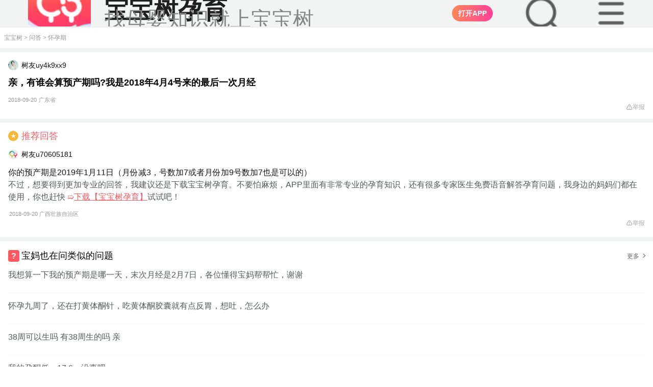

--- FILE ---
content_type: text/html; charset=UTF-8
request_url: https://m.babytree.com/ask/detail/46020276
body_size: 34599
content:
<!DOCTYPE html>
<html>
<head>
    <meta http-equiv="X-UA-Compatible" content="IE=edge">
    <meta charset="utf-8">
    <meta name="viewport" content="width=device-width, initial-scale=1, maximum-scale=1, minimum-scale=1, user-scalable=no, viewport-fit=cover" />
    <meta property="Cache-Control" content="no-transform" />
    <meta property="Cache-Control" content="no-siteapp" />
    <meta name="apple-mobile-web-app-capable" content="no" />
    <meta name="format-detection" content="telephone=no" />
    <meta name="format-detection" content="address=no" />
    <link rel="apple-touch-icon" href="https://pic02.babytreeimg.com/img/wp/ic/img_bbtyy.png" />
    <meta name="apple-mobile-web-app-title" content="宝宝树" />
    <title>亲，有谁会算预产期吗?我是2018年4月4号来的最后一次月经_宝宝树</title>
    <meta name="keywords" content="算预产期,月经,8年">
    <meta name="description" content="亲，有谁会算预产期吗?我是2018年4月4号来的最后一次月经 ">
    <meta name="robots" content="index,follow">
    <link rel="icon" href="https://pic05.babytreeimg.com/mobile/img/common/favicon.ico" type="image/x-icon">
    <link rel="shortcut icon" href="https://pic05.babytreeimg.com/mobile/img/common/favicon.ico" type="image/x-icon" >
    <link type="text/css" rel="stylesheet" href="//static02.babytreeimg.com/concat/??/static/wap_static/ng/dist/common/css/lib/viewer.css,/static/wap_static/ng/dist/ask/css/style.css,/static/wap_static/ng/dist/ask/font/iconfont.css,/static/wap_static/ng/dist/common/css/wap-common.css,/static/wap_static/ng/dist/common/css/wap-iconfont.css?ver=1593518967" />
    <script type="text/javascript" src="//static02.babytreeimg.com/concat/??/static/wap_static/ng/dist/common/js/viewer.js,/static/ng/lib/zepto/1.1.4/zepto.min.js,/static/know/base64.js,/img/bca/tracking/0.2.2/tracking.min.js,/static/wap_static/ng/dist/common/js/common-tracking.js?time=20250414,/img/js/myurchin.js,/static/wap_static/ng/dist/common/js/stat.js,/img/bca/bbtdeeplink/1.2.2/deeplink.min.js?time=2020?ver=1580883544"></script>
</head>
<body><style type="text/less">
    @vw:7.5;
    //.detail-box .detail-content p{
    //  font-weight: 400 !important;
    //  font-size: 32vw/@vw !important;
    //  color: #1F1F1F !important;
    //  line-height: 54vw/@vw !important;
    //  margin-bottom:32vw/@vw;
    //
    //  img{
    //    margin:10vw/@vw !important;
    //    border-radius:16vw/@vw !important;
    //    display: block;
    //    object-fit: contain;
    //    width:100% !important;
    //    height:auto !important;
    //  }
    //}
    .mod-wrap{
      padding:0 48vw/@vw !important;
    }
    .tit-normal h1{
      font-size: 36vw/@vw;
    }
</style>
<script type="text/javascript" src="//static02.babytreeimg.com/bsp/static/plugins/less/less.min.js"></script>
<script>window._$$$$user = "z42420834";</script><script>
_myuacct = "UA-430199-5";
myurchinTracker();
</script>
<script>
window.com_ad_type = 'pregnancy';
window.shareFromApp = "";
</script>
<script>
    function mo(g,q){var v=navigator.userAgent,m=!!v.match(/\(i[^;]+;( U;)? CPU.+Mac OS X/),C=!v.match(/\(i[^;]+;( U;)? CPU.+Mac OS X/),n=!!/\bMicroMessenger\b/i.test(v),k=!!/\bQQ\b/i.test(v),d=v.indexOf("Weibo")>-1,z=/pregnancy/.test(v),u=/lama/.test(v),y=(function(){var a="";if(m){a="ios"}else{a="android"}if(n||k){a="qq-"+a}if(v.indexOf("UCBrowser")>-1&&!!v.match(/\(i[^;]+;( U;)?/)){a="u-link"}if(d&&m){a="wb-link"}return a}());(function(){var a=g.ios,D="";if(location.host.indexOf("dev")>0){return}if(a.split("?").length>1){D="&pt=512065&ct="+g.refcode}else{D="?pt=512065&ct="+g.refcode}Object.defineProperty(g,"ios",{value:g.ios+D,})}());function w(){var D=document.referrer||"",a=D.split("?")[0],E="";if(a.match(/sm\.cn/)){E="sm"}else{if(a.match(/\.baidu\.com/)){E="bd"}else{if(a.match(/\.sogou\.com/)){E="sg"}else{if(a.match(/\.so\.com/)){E="360"}else{if(a.match(/\.bing\.com/)){E="bi"}else{if(a.match(/\.google\./)){E="gg"}else{if(a.match(/\.babytree\.com/)){E="bbt"}else{if(D===""){E="non"}else{E="udf"}}}}}}}}return E}function x(D){if(!D){return}var a;if(y==="u-link"){a=g["ios"]}else{a=g[y]}if(!a||(a&&a.indexOf(".babytree.com")>=0)){return}D.setAttribute("data-w2aref",g["refcode"]);D.href=a}function s(a){return window.com_ad_type&&window.com_ad_type===a}var o=document.querySelectorAll("a");var B=o[o.length-1];x(B);if(q&&typeof q==="object"){for(var r in q){if(q[r]){B.setAttribute(r,q[r])}}}function i(){var E=document.getElementById("sharePopup"),F=document.createElement("div"),a=document.createElement("img"),D=navigator.userAgent.toLowerCase();if(E){document.body.removeChild(E)}F.style.position="fixed";F.style.left="0px";F.style.top="0px";F.style.width="100%";F.style.height="100%";F.style.zIndex="99999";F.style.backgroundColor="rgba(0,0,0,0.7)";a.style.width="100%";a.style.height="auto";a.style.padding="20px";a.style.boxSizing="border-box";if(D.indexOf("android")===-1){a.src="http://videoplayer.babytreeimg.com/iOS分享引导蒙层-不带底图@3x-1cktqukv41gk91g7g1gii1p51kacj.png"}else{a.src="http://videoplayer.babytreeimg.com/Android分享引导蒙层-不带底图@3x-1cktqsemp1shv141ts2c0clbje.png"}F.appendChild(a);F.setAttribute("id","sharePopup");document.body.appendChild(F);c();F.addEventListener("touchmove",function(G){G.preventDefault()},false);F.addEventListener("click",function(G){if(G.detail>1){return false}},false)}function l(a){a=a||window.event;if(a.preventDefault){a.preventDefault()}a.returnValue=false}function t(D){var a={37:1,38:1,39:1,40:1};if(a[D.keyCode]){l(D);return false}}function c(){if(window.addEventListener){window.addEventListener("DOMMouseScroll",l,false)}window.onwheel=l;window.onmousewheel=document.onmousewheel=l;window.ontouchmove=l;document.onkeydown=t}function p(){return !!window.schemeUrl}function A(){if(!p()){return false}return d||(n&&m)}function f(){if(!p()){return false}return(m&&!n&&!d)||(C&&!n&&!k&&!d)}function h(){if(window.dped||!window.schemeUrl){return false}if(u||z){return false}window.dped=true;if(location.search.replace("?","").split("&").indexOf("autodp=0")>-1){return false}return(m&&!n&&!k&&!d)||(C&&!n&&!k&&!d)}function j(){if(!p()){return false}return C&&(k||n)}function e(E){var G=window.schemeUrl+"&dpfrom="+(C?"android":(k?"qq-ios":"ios"));if(k){E.href=G}else{window.location.href=G}var F=new Date().getTime(),H=0,I=setInterval(function(){H++;var a=new Date().getTime()-F;if(H>=100||a>3000){clearInterval(I);D(a)}},20);function D(a){if(a>3000||document.hidden||document.webkitHidden){console.log(" opened")}else{console.log(" download");if(g[y]){window.location.href=g[y]}}}}function b(E){var F=s("lama")?"market://details?id=com.babytree.apps.lama":"market://details?id=com.babytree.apps.pregnancy";if(y==="u-link"){F="ucbrowser://url="+F;window.location=s("lama")?"https://topen.babytree.com/?recall=https%3A%2F%2Fm.babytree.com%2Fapp%2Flama%2Fintro.php%3Fsrc%3Dtopen":"https://popen.babytree.com/justopenapp"}if(y==="wb-link"){var D=document.querySelector("#app-dl-cover");if(D){D.style.top=0}}}/*if(h()){$(function(){e()})}*/B.addEventListener("click",function(a){console.log('这里是下载的点击事件，哈哈');var type = a.target.getAttribute('data-adtype'); console.log(type); if (window.bbtTracking && window.bbtTracking.send) { var data = window.ads[type]; data.pi = window.pt; data.pt = window.pt; bbtTracking.send(data); } if(A()){i();a.preventDefault()}else{if(f()){e(this);if(!k){a.preventDefault()}}else{if(j()){location.href=g[y]+(schemeUrl?"&android_schema="+encodeURIComponent(schemeUrl+"&dpfrom=yyb"):"");a.preventDefault()}else{b(this)}}}var D="";try{if(window._trace_word){D=""+"-"+w()+"-"+encodeURIComponent(window._trace_word.replace(/[\s\xA0\u2028\u2029\+]+/g,""))}else{D=""+"-"+w()+"-"+"empty"}one.stat(g["refcode"]+"-"+y+D);if(window.shareFromApp==="isShared"){one.stat("shr_"+g["refcode"]+"-"+y+D)}}catch(a){}},false)};
</script>
<script>
;(function(w){
function urlQueryFlag(url){var r="";if(/^https?:\/\//.test(url)){url=url.replace(/^https?:\/\//,"");if(/^m\.sm\.cn/.test(url)){r="q"}else{if(/m\.so\.com/.test(url)){r="q"}else{if(/(www|wap|m)\.sogou\.com/.test(url)){r="keyword"}else{}}}}else{r=""}return r};
function getFramePara(url,name){var _url=url;var r=new RegExp("(\\?|#|&)"+name+"=([^&#\\?]*)(&|#|$|\\?)");var m=_url.match(r);if((!m||m==="")){m=top.location.href.match(r)}return(!m?"":m[2])}
var tracking_ref = document.referrer || "";
    w._trace_word = decodeURIComponent(getFramePara(tracking_ref,urlQueryFlag(tracking_ref)));
}(window));
</script>

<script>
window.COMMON_AD_CLASSNAME_PREFIX = 'fu';
</script>


<style >
  .dt2020-toolbar-warp #dt-top-nav-search{
    overflow: hidden !important;
  }
  .search-dom-20250919{
      width:100vw;
      height:auto;
      overflow: hidden;
      z-index:99999999 !important;
  }
  .dt2020-toolbar-warp #dt-top-nav-search{
      position:fixed !important;
      z-index:99999999 !important;
  }
  .dt2020-header-layer{
      height:1000px !important;

  }

</style>
<link type="text/css" rel="stylesheet" href="//static02.babytreeimg.com/static/wap_static/ng/dist/common/css/header-common-2020.css?ver=1579005676" />


<div class="dt2020-toolbar-warp">
                                        <script>
    window.headerData = [{"type":"pregnancy","ad_type":"ask","ad_name":"top_bar_20200107","ad_age":1,"refcode":"m_y_wap_wd_dingtong_20191225","download_type":1,"content":"","link":{"refcode":"m_y_wap_wd_dingtong_20191225","direct_download_url":"http:\/\/www.babytree.com\/app\/download_app.php?id=4617","ios":"http:\/\/itunes.apple.com\/cn\/app\/kuai-le-yun-qi-40zhou-quan\/id523063187?mt=8","android":"http:\/\/pic12.h2oprint.com\/foto3\/common_photo\/original\/2025\/1212\/d0316c1152955985.jpg","qq_android":"http:\/\/a.app.qq.com\/o\/simple.jsp?pkgname=com.babytree.apps.pregnancy&ckey=CK1351100144579","qq_ios":"http:\/\/a.app.qq.com\/o\/simple.jsp?pkgname=com.babytree.apps.pregnancy&ckey=CK1351100144579"}},{"type":"pregnancy","ad_type":"ask","ad_name":"header_da170303","ad_age":1,"refcode":"m_y_wd_dadingtong_170303","download_type":1,"content":"<i>90%<\/i>\u7684\u5988\u5988\u90fd\u5728\u4f7f\u7528","link":{"refcode":"m_y_wd_dadingtong_170303","direct_download_url":"http:\/\/www.babytree.com\/app\/download_app.php?id=3523","ios":"http:\/\/itunes.apple.com\/cn\/app\/kuai-le-yun-qi-40zhou-quan\/id523063187?mt=8","android":"http:\/\/pic12.h2oprint.com\/foto3\/common_photo\/original\/2025\/1212\/be15dd6152945753.jpg","qq_android":"http:\/\/a.app.qq.com\/o\/simple.jsp?pkgname=com.babytree.apps.pregnancy&ckey=CK1351100144579","qq_ios":"http:\/\/a.app.qq.com\/o\/simple.jsp?pkgname=com.babytree.apps.pregnancy&ckey=CK1351100144579"}}];
    window.footerData = {};
    window.crumbsConfig = {};
    window.crumbsConfig.type = 'pregnancy';</script>

<style>
#dt2020StaticItem {
    display: none;
}
.zf0f94ee1251d98a676c7558a4a993354 {
    position: relative;
    box-sizing:border-box;
    top: -6rem;
    left: 0;
    width: 100%;
    line-height: 100%;
    border-bottom: 1px #dddddd solid;
    -webkit-transition: .2s;
    transition: .2s;
    overflow: hidden;
    z-index: 110;
}

.zf0f94ee1251d98a676c7558a4a993354.z64e8c52d3cd30bc737996e91eb784da4 {
    position: relative;
    top: 0;
    padding: 0 auto;
    padding-left:2.5rem;
    height: 54px;
    font-size: 0.875rem;
    color: #333333;
    text-align: left;
    background-color: #F2F3F3;
    overflow: hidden;
}

.zf0f94ee1251d98a676c7558a4a993354.z64e8c52d3cd30bc737996e91eb784da4 img{
    display:inline;
}

.zf0f94ee1251d98a676c7558a4a993354.z64e8c52d3cd30bc737996e91eb784da4 .z961a1b963ac1308584452f7f361c3f00 {
    height: 100%;
    padding-left: 3rem;
    background-position: 0 center;
    background-repeat: no-repeat;
    background-size: 2.25rem auto;
    background-image: url(//pic01.babytreeimg.com/img/wp/ic/lg_pregnancy_big_2020.png);
}
.zf0f94ee1251d98a676c7558a4a993354.z64e8c52d3cd30bc737996e91eb784da4 .z961a1b963ac1308584452f7f361c3f00 .title {
    font-size: 16px;
    font-weight: 700;
    color: #181818;
    line-height:16px;
    padding-top:12px;
}

.zf0f94ee1251d98a676c7558a4a993354.z64e8c52d3cd30bc737996e91eb784da4 .z961a1b963ac1308584452f7f361c3f00 p{
    color: #666666;
    font-size: 13px;
    padding-top: 3px;
}

.zf0f94ee1251d98a676c7558a4a993354.z64e8c52d3cd30bc737996e91eb784da4 .z961a1b963ac1308584452f7f361c3f00.ze4d1bd8d4095ca3bb8bfea424ff97cc0 {
    height: 3.125rem;
    background-image: url(//pic01.babytreeimg.com/img/wp/ic/lg_wetime_big.png);
}
.zf0f94ee1251d98a676c7558a4a993354.z64e8c52d3cd30bc737996e91eb784da4 a {
    position: absolute;
    top:22%;
    right: 16px;
    height: 32px;
    font-size: 14px;
    border-radius: 16px;
    color: #ffffff;
    background: linear-gradient(90deg,#FF7F66,#FF5860,#FF3B44);
    text-align: center;
    outline: none;
}
.zf0f94ee1251d98a676c7558a4a993354.z64e8c52d3cd30bc737996e91eb784da4 img{
    position: absolute;
    top: 30%;
    left: 16px;
    width: 24px;
    height: 24px;
    content:url(//pic01.babytreeimg.com/img/wp/ic/ad_bar_close.png);
}

.zf0f94ee1251d98a676c7558a4a993354.z64e8c52d3cd30bc737996e91eb784da4 a > button {
    display: block;
    background:none;
    color: #ffffff;
    border:0;
    height: 100%;
    outline: none;
    border: 0;
    padding: 0px 12px !important;
}
.zf0f94ee1251d98a676c7558a4a993354.z64e8c52d3cd30bc737996e91eb784da4 .z961a1b963ac1308584452f7f361c3f00.ze4d1bd8d4095ca3bb8bfea424ff97cc0 a {
    background: #F97779;
}
.zf0f94ee1251d98a676c7558a4a993354.z64e8c52d3cd30bc737996e91eb784da4 .z961a1b963ac1308584452f7f361c3f00.ze4d1bd8d4095ca3bb8bfea424ff97cc0 p {
    font-size: 0.75rem;
}
.zf0f94ee1251d98a676c7558a4a993354.z64e8c52d3cd30bc737996e91eb784da4 .z86551bfb8254c4e9a1432d2d86675a9a {
    display: none;
}

.zf0f94ee1251d98a676c7558a4a993354.zff1c01969a97fe0ab2f4369385011427 {
    position: fixed;
    top: -6.25rem;
    padding: 0rem 1.5rem;
    background-color: #fff5f7;
    background-image: none;
    z-index: 115;
}
.z86551bfb8254c4e9a1432d2d86675a9a {
    max-width: 19rem;
    margin: 0 auto;
}
.zf0f94ee1251d98a676c7558a4a993354.zff1c01969a97fe0ab2f4369385011427.z5db2c6d90d3b3390e83a70e39e9f9eba {
    top: 0;
}
.zf0f94ee1251d98a676c7558a4a993354.zff1c01969a97fe0ab2f4369385011427 .z302601fd8f6db22206098ea1405a18e3.ze4d1bd8d4095ca3bb8bfea424ff97cc0 {
    background-image: url(//pic01.babytreeimg.com/img/wp/ic/lg_wetime_big.png);
}
.zf0f94ee1251d98a676c7558a4a993354.zff1c01969a97fe0ab2f4369385011427 .z302601fd8f6db22206098ea1405a18e3 {
    display: -webkit-box;
    -webkit-box-orient: vertical;
    -webkit-box-align: center;
    -webkit-box-pack: center;
    position: relative;
    padding-left: 3rem;
    height: 4.0625rem;
    line-height: 100%;
    text-align: center;
    background-position: 0.125rem 0.625rem;
    background-size: 2.813rem auto;
    background-repeat: no-repeat;
    background-image: url(//pic01.babytreeimg.com/img/wp/ic/lg_pregnancy_big_2020.png);
}
.zf0f94ee1251d98a676c7558a4a993354.zff1c01969a97fe0ab2f4369385011427 .z302601fd8f6db22206098ea1405a18e3 .title ,
.zf0f94ee1251d98a676c7558a4a993354.zff1c01969a97fe0ab2f4369385011427 .z302601fd8f6db22206098ea1405a18e3 p {
    display: inline-block;
}
.zf0f94ee1251d98a676c7558a4a993354.zff1c01969a97fe0ab2f4369385011427 .z302601fd8f6db22206098ea1405a18e3 .title {
    font-size: 0.875rem;
    font-weight: normal;
    color: #333;
}
.zf0f94ee1251d98a676c7558a4a993354.zff1c01969a97fe0ab2f4369385011427 .z302601fd8f6db22206098ea1405a18e3 p {
    padding: 0;
    margin: 0;
    color: #333;
    font-size: 0.875rem;
    word-spacing: 0.5rem;
    letter-spacing: 1px;
}
.zf0f94ee1251d98a676c7558a4a993354 p i {
    font-style: normal;
    color: #E95375;
}
.zf0f94ee1251d98a676c7558a4a993354.zff1c01969a97fe0ab2f4369385011427 .z302601fd8f6db22206098ea1405a18e3 .title:after {
    display: inline-block;
    vertical-align: middle;
    content: ',';
}
.zf0f94ee1251d98a676c7558a4a993354.zff1c01969a97fe0ab2f4369385011427 .z33b3b77a5101e1b0dfab78e5833592c0 {
    width: 100%;
    margin-top: 0.1875rem;
}
.zf0f94ee1251d98a676c7558a4a993354.zff1c01969a97fe0ab2f4369385011427 a,
.zf0f94ee1251d98a676c7558a4a993354.zff1c01969a97fe0ab2f4369385011427 button {
    display: inline-block;
    vertical-align: middle;
    width: 6.25rem;
    height: 1.688rem; 
    font-size: 0.75rem;
    line-height: 1.688rem;
    text-align: center;
    border-radius: 0.25rem;
    outline: none;
    border: 0;
    background:none;
}
.zf0f94ee1251d98a676c7558a4a993354.zff1c01969a97fe0ab2f4369385011427 .close-btn {
    border: 1px #d6d5d6 solid;
    color: #181818;
    background-color: rgba(255,255,255,0);
    margin-right: 4%;
    color: #afafaf;
}
.zf0f94ee1251d98a676c7558a4a993354.zff1c01969a97fe0ab2f4369385011427 .zbdce679236b59578ce0e7b592dbc1aa1 {
    right: 1.875rem;
    color: #ffffff;
    background: #ff527b;
}
.zf0f94ee1251d98a676c7558a4a993354.zff1c01969a97fe0ab2f4369385011427 .zbdce679236b59578ce0e7b592dbc1aa1.ze4d1bd8d4095ca3bb8bfea424ff97cc0 {
    background: #F97779;
    color: #ffffff;
}
.index-static-item {
    background-color: #fff !important;
}
</style>
<style type="text/less">
  @vw: 7.5vw;
  body{
    padding-top:54px !important;
  }
  #dt2020StaticItem{
    padding-left:32/@vw !important;
    border-bottom: 1vw/@vw #EEEEEE solid !important;
  }
  .newTopImg{
    background-image:url("//cms.babytreeimg.com/2025/8/1/1757927319512_904200.png") !important;
    background-size:72/@vw !important;
    padding-left:88/@vw !important;
  }
  .newTopTitle{
    font-size: 28/@vw !important;
    color: #1F1F1F !important;
  }
  .newTopDesc{
    font-size: 24/@vw !important;
    color:#878787 !important;
  }
  .open_in_app_20240915{
    right:184/@vw !important;
    top: 50% !important;
    transform: translate(0, -50%) !important;
    background: linear-gradient( 90deg, #FF8558 0%, #FF4298 100%) !important;
  }
  .dt-dummy-input-20250915{
    background-image: url("//cms.babytreeimg.com/2025/8/1/1757928296533_534023.png") !important;
    background-color:unset !important;
    background-size:48/@vw !important;
    position: absolute;
    top: 50%;
    transform: translate(0, -50%);
    right:104/@vw;
    width: 48/@vw !important;
    height:48/@vw !important;

    margin: unset !important;
    line-height: unset !important;
    font-size: unset !important;
    color:unset !important;
    text-align: unset !important;
    border-radius: unset !important;
  }
  .icon-menu-20250915{
    background-image: url("//cms.babytreeimg.com/2025/8/1/1757934220952_711429.png") !important;
    background-color:unset !important;
    background-size:48/@vw !important;
    position: absolute;
    top: 50%;
    transform: translate(0, -50%);
    right:24/@vw;
    width: 48/@vw !important;
    height:48/@vw !important;
    &:before {
      content: "" !important;
    }
  }
</style>
    <div id="dt2020StaticItem" class="zf0f94ee1251d98a676c7558a4a993354 z64e8c52d3cd30bc737996e91eb784da4 ">
        <div class="newTopImg z961a1b963ac1308584452f7f361c3f00 ">
            <div>
                                    <div class="newTopTitle title">宝宝树孕育</div>
                    <p class="newTopDesc">找母婴知识就上宝宝树</p>
                            </div>
            <!--<img class="img-close"/>-->
                        <script type="text/javascript" src="//static02.babytreeimg.com/bsp/static/plugins/less/less.min.js"></script>
            <script src='//h5cdn.babytreeimg.com/h5_fe_lib/release/wla/0.0.17/index.min.js'></script>
            <script src="https://cms.babytreeimg.com/bs/cms/js/detector_es5.js"></script>
            <script type="text/javascript">
                var channel=window.detector.browser.name;
                var platform=window.detector.os.name;
                var account="0b66H5Ay";
                // 根据URL路径判断point字段值
                function getPointByUrl() {
                    var pathname = window.location.pathname;
                    var url = window.location.href;
                    // 1. 判断是否为首页（只有域名，没有二级路径）
                    if (pathname === '/' || pathname === '') {
                        return 'page_index';
                    }
                    // 2. 二级路径是ask时(问答)
                    if (pathname.startsWith('/ask/') && !pathname.startsWith('/ask/detail/')) {
                        return 'ask';
                    }
                    // 3-5. tool下的特定路径（产检时间表）
                    if (pathname.startsWith('/tool/chanjian/')) {
                        return 'chanjian';
                    }
                    // 辅食大全
                    if (pathname.startsWith('/tool/fushi/')) {
                        return 'fushi';
                    }
                    // 宝宝看
                    if (pathname.startsWith('/tool/babykan/')) {
                        return 'babykan';
                    }
                    // 6. 包含community且有topic_（帖子详情）
                    if (pathname.includes('/community/') && pathname.includes('topic_')) {
                        return 'content_detail';
                    }
                    // 7. ask/detail/路径（问答详情）
                    if (pathname.startsWith('/ask/detail/')) {
                        return 'ask_detail';
                    }
                    // 8. justopenapp/路径（下载app）
                    if (pathname.startsWith('/justopenapp/')) {
                        return 'justopenapp';
                    }
                    // 9. community/路径但没有topic_（圈子）
                    if (pathname.startsWith('/community/') && !pathname.includes('topic_')) {
                        return 'quanzi';
                    }
                    // 10. knowhow路径（知识）
                    if (pathname.startsWith('/knowhow')) {
                        return 'knowhow';
                    }
                    // 11. artice_feeds/路径（文章列表）
                    if (pathname.startsWith('/artice_feeds/')) {
                        return 'artice_feeds';
                    }
                    // 12. aboutme.html路径（可能带查询参数）（关于我们）
                    if (pathname.includes('/aboutme.html') || url.includes('/aboutme.html')) {
                        return 'aboutme';
                    }
                    // 默认值
                    return 'unknown';
                }
                var point = getPointByUrl();
                var _maq = _maq || [];
                _maq.push(
                    ['account', account],
                    ['channel', channel],
                    ['point', point],
                    ['platform', platform]);
                (function () {
                    var ma = document.createElement('script');
                    ma.type = 'text/javascript';
                    ma.async = true;
                    ma.src = ('https:' == document.location.protocol ? 'https' : 'http') + '://www.qchannel03.cn/m2.js?w=' + _maq[0][1];
                    var s = document.getElementsByTagName('script')[0];
                    s.parentNode.insertBefore(ma, s);
                })();
            </script>
        <script>

            window.$other = '0';
            var dt2020PageIndex = ''; // 是否是M站首页
            var dt2020StaticItem = getCookie('dt2020StaticTopAd');

            document.write('<a style="background:linear-gradient(90deg, #FF8558 0%, #FF4298 100%)" id="head_dowload" data-bid="1" class="open_in_app open_in_app_20240915 zbdce679236b59578ce0e7b592dbc1aa1"><button style="font-weight:700;" aria-label data-adtype="dingtong">打开APP</button></a>');
            document.write('<div id="dt2020-toolbar-top"><div class="dt-dummy-input big-dummy-input dt-dummy-input-20250915"></div></div>');
            document.write('<div id="dt2020-toolbar-top"><div class="iconfont icon-menu icon-menu-20250915"></div></div>');

            $('.dt-dummy-input-20250915').on('click',function(){
                $('#logo').hide();
                $('.mod-gap-20250917').hide();
                $(window).scrollTop(200);
                $('html, body').css({
                    'overflow': 'hidden'
                });
                setTimeout(()=>{
                    $(".search-dom-20250919").show();
                },200)
                bbtTracking.send({
                    pt: 'wap_tc_download',
                    pi: 'wap_tc_download',
                    an: '2',
                    ii: '02',
                    bpi: '52490',
                    be: "tcodeurl=".concat(window.encodeURIComponent(window.location.href))
                });
            })
            $('.open_in_app_20240915').on('click',function(e){
                e.preventDefault();

                var pkgObj={};
                if(window.location.href.indexOf('/community')!=-1){
                    pkgObj={
                        refcode:'mz_tzxqydt_20250910',
                        url:'//r.babytree.com/51FkFXF'
                    }
                }else if(window.location.href.indexOf('/ask')!=-1){
                    pkgObj={
                        refcode:'mz_wdxqydt_20250910',
                        url:'//r.babytree.com/eQ1RodS'
                    }
                }else{
                    pkgObj={
                        refcode:'mz_sydbfc_20250910',
                        url:'//r.babytree.com/64VjLBz'
                    }
                }


                var wla = new WLA({
                    scheme: 'bbtrp://com.babytree.pregnancy/home/homepage',
                    pkgs: {
                        channel: {
                            refcode: pkgObj.refcode || "mz_sydbfc_20250910",
                            url: pkgObj.url || "//r.babytree.com/64VjLBz"
                        }
                    },
                });
                setTimeout(()=>{
                    wla.open()
                },500)

            })
            $('.dt-btn-false').on('click',document,function(){
                $('#logo').show();
                $('.mod-gap-20250917').show();
            })
            $('.icon-menu-20250915').on('click',document,function(){
                $('#logo').css('z-index','1 !important');
            })
            $('.nav-icon-close').on('click',function(){
                $('#logo').css('z-index','9999 !important');
            })
            window.addEventListener('click',function(e){
                if(e.target.getAttribute('class').indexOf('nav-icon-close')!=-1){
                    $('#logo').css('z-index','9999 !important');
                }
            })
            window.addEventListener('click',function(e){
                if(e.target.getAttribute('class').indexOf('dt2020-header-layer')!=-1){
                    $('#logo').show();
                    $('.mod-gap-20250917').show();
                    $('#dt2020StaticItem').show();
                    $('.dt-top-nav-search').hide();
                }
            })
            // 广告曝光埋点
            if (window.$other == '1') {
                bbtTracking.send({
                    pt: 'wap_wap_other_download',
                    pi: 'wap_wap_other_download',
                    an: '1',
                    ii: '99',
                    bpi: '39409'
                });
            }
            // 检查dt2020-toolbar-warp的z-index是否为99999，如果是则执行曝光逻辑
            var hasExposed = false; // 确保页面生命周期内只曝光一次
            function checkToolbarZIndexAndExpose() {
                if (hasExposed) return; // 如果已经曝光过，直接返回
                
                var $toolbarWarp = $('.dt2020-toolbar-warp');
                if ($toolbarWarp.length > 0) {
                    var zIndex = $toolbarWarp.css('z-index');
                    if (zIndex === '99999') {
                        hasExposed = true; // 标记已曝光
                        // 执行曝光逻辑
                        bbtTracking.send({
                            pt: 'wap_tc_download',
                            pi: 'wap_tc_download',
                            an: '1',
                            ii: '02',
                            bpi: '52489',
                            be: "tcodeurl=".concat(window.encodeURIComponent(window.location.href))
                        });
                    }
                }
            }

            // 页面加载完成后检查一次
            $(document).ready(function() {
                checkToolbarZIndexAndExpose();
            });

            // 监听滚动事件，检查z-index变化
            $(window).scroll(function() {
                checkToolbarZIndexAndExpose();
            });

            mo({
                href: 'http://www.babytree.com/app/download_app.php?id=4617',
                android: 'http://pic12.h2oprint.com/foto3/common_photo/original/2025/1212/d0316c1152955985.jpg',
                ios: 'http://itunes.apple.com/cn/app/kuai-le-yun-qi-40zhou-quan/id523063187?mt=8',
                'qq-android': 'http://a.app.qq.com/o/simple.jsp?pkgname=com.babytree.apps.pregnancy&ckey=CK1351100144579',
                'qq-ios': 'http://a.app.qq.com/o/simple.jsp?pkgname=com.babytree.apps.pregnancy&ckey=CK1351100144579',
                refcode: 'm_y_wap_wd_dingtong_20191225',
                scheme: ''
            });

                function setCookie(c_name, value) {
                    var date = new Date();
                    date.setTime(date.getTime() + 60 * 1000 * 5); // 设置五分钟后失效
                    document.cookie = c_name + '=' + escape(value) + ';expires=' + date.toGMTString() + ';path=/';
                }






            function getCookie(c_name) {
                if (document.cookie.length > 0) {
                    c_start = document.cookie.indexOf(c_name + '=');
                    if (c_start != -1) {
                        c_start = c_start + c_name.length + 1;
                        c_end = document.cookie.indexOf(';',c_start);
                        if (c_end == -1) {
                            c_end = document.cookie.length;
                        }
                        return unescape(document.cookie.substring(c_start, c_end));
                    }
                }
                return '';
            }


                $(function(){
                    if (dt2020StaticItem !== 'true') {
                        $('#dt2020StaticItem').show();
                    }

                    $('.img-close').click(function() {
                        setCookie('dt2020StaticTopAd', 'true');
                        $(this).parent().parent().remove();

                        if (dt2020PageIndex === '1') { // 在首页时
                            $('body').css({ paddingTop: 0 });
                        } else {
                            $('body').css({ paddingTop: 52 });
                        }
                    });


                })




            </script>
        </div>
    </div>
                        
    <div style="display:none;" id="dt2020-toolbar-top" class="dt2020-toolbar-top clearfix " >
        <div class="toolbar-top-inner">
        <div class="wap-logo">
            <a href="https://m.babytree.com/"></a>
        </div>
        <div class="dt-dummy-input"><span class="iconfont icon-sousuo"></span>育儿问题搜这里</div>
                    <div class="dummy-text">
                <script>
                    document.write('<a id="head_sousuodowload" data-bid="2" class="zbdce679236b59578ce0e7b592dbc1aa1 "><button style="display: block;height: 24px;font-size: 10px;border-radius: 12px;color: #ffffff;background: linear-gradient(90deg, #FF8558 0%, #FF4298 100%);text-align: center;outline: none;padding: 0px 10px !important;" aria-label data-adtype="sousuo">下载App</button></a>');
                    mo({
                        'href': '',
                        'android': 'http://pic12.h2oprint.com/foto3/common_photo/original/2025/1212/bced1a9152956332.jpg',
                        'ios': 'http://itunes.apple.com/cn/app/kuai-le-yun-qi-40zhou-quan/id523063187?mt=8',
                        'qq-android': 'http://a.app.qq.com/o/simple.jsp?pkgname=com.babytree.apps.pregnancy&ckey=CK1351100144579',
                        'qq-ios': 'http://a.app.qq.com/o/simple.jsp?pkgname=com.babytree.apps.pregnancy&ckey=CK1351100144579',
                        'refcode': 'm_y_wap_wd_sousuo_20191225',
						'scheme' : ''
                    });
                </script>
            </div>
                <i class="iconfont icon-menu"></i>
        </div>
    </div>
<div class="search-dom-20250919">
    <div class="dt-top-nav-search" id="dt-top-nav-search">
        <form action="" id="dt-searchform">
            <i class="icon icon-search-2 iconfont icon-sousuo"></i>
            <input id="search_input" name="q" type="text" placeholder="育儿问题这里搜" refcode="m_y_dingbu_search"  /><span class="dt-btn-false">取消</span>
            <i class="iconfont icon-close dt-clear-input"></i>
        </form>
    </div>
    <div class="dt2020-header-layer" id="dt2020-header-layer">
        <ul class="dt-associate-list">
        </ul>
    </div>
</div>
    <div class="dt2020-header-nav">
        <i class="nav-icon-close"></i>
        <ul class="nav-list">
                                                <li data-type='index'>
                        <a onclick="try{one.stat('wap-nav-home')}catch(e){};" href="/">首页</a>
                    </li>
                                    <li data-type='app'>
                        <a onclick="try{one.stat('wap-nav-app')}catch(e){};" href="/justopenapp">APP下载</a>
                    </li>
                                    <li data-type='community'>
                        <a onclick="try{one.stat('wap-nav-group')}catch(e){};" href="/community/">圈子</a>
                    </li>
                                    <li class="current" data-type='ask'>
                        <a onclick="try{one.stat('wap-nav-ask')}catch(e){};" href="/ask/">问答</a>
                    </li>
                                    <li data-type='knowledge'>
                        <a onclick="try{one.stat('wap-nav-knowledge')}catch(e){};" href="/knowhow">知识</a>
                    </li>
                                    <li data-type='artice_feeds'>
                        <a onclick="try{one.stat('wap-nav-artice_feeds')}catch(e){};" href="/artice_feeds/">达人文章</a>
                    </li>
                                    <li data-type='about'>
                        <a onclick="try{one.stat('wap-nav-app_about')}catch(e){};" href="https://m.babytree.com/aboutme.html?t=20230608">关于我们</a>
                    </li>
                                    <li data-type='ad'>
                        <a onclick="try{one.stat('wap-nav-app_ad')}catch(e){};" href="https://bsp.babytree-group.com/topic/module/wap2/page?id=230220172005&text_zoom=false">广告投放</a>
                    </li>
                                    </ul>
    </div>
</div>
<script type="text/javascript" src="//static02.babytreeimg.com/bsp/static/plugins/less/less.min.js"></script>
<script>
    var dt2020IsHideAd = ''; // 是否展示广告
    var dt2020PageIndex = ''; // 是否是M站首页
    if ($('.nav-list li a[href="/artice_feeds/"]').length >= 1) {
        bbtTracking.send({
            pt: 'wap_chanel',
            pi: 'wap_chanel',
            an: '1',
            bpi: '40611'
        });
    }
    $('.nav-list li').click(function () {
        bbtTracking.send({
            pt: 'wap_chanel',
            pi: 'wap_chanel',
            an: '2',
            ii: '01',
            bpi: '40612',
            po: $(this).index() + 1
        });

        var type = $(this).data("type");
        var bpi = "";
        if (type == "ad") {
            bpi = '49815'
        }

        if (type == "about") {
            bpi = '49814'
        }

        if (bpi != "") {
            bbtTracking.send({
                pt: 'wap_chanel',
                pi: 'wap_chanel',
                an: '2',
                ii: '01',
                bpi: bpi,
                po: $(this).index() + 1
            });
        }
    });

    $(function(){
        $(".dt-btn-false").on("click",function(){

            $("#logo").show();
            $(".mod-gap-20250917").show();
            $(".search-dom-20250919").hide();
            $('html, body').css({
                'overflow': ''
            });
            $(".dt-dummy-input-20250915").parent().show();

        })
        $(".dt-clear-input").on("click",function(){
            $("#search-dom-20250919").hide();
            $('#dt-top-nav-search').hide(); // 搜索框
            $('#dt2020-header-layer').hide();
            $(".search-dom-20250919").hide();
            $("#logo").show();
            $(".mod-gap-20250917").show();
            $('html, body').css({
                'overflow': ''
            });
            $(".dt-dummy-input-20250915").parent().show();
        });
        $("#dt2020-header-layer").on("click",function(){

            $('#dt-top-nav-search').hide();
            $('#dt2020-header-layer').hide();
            $("#logo").show();
            $(".mod-gap-20250917").show();
            $(".search-dom-20250919").hide();
            $('html, body').css({
                'overflow': ''
            });
            $(".dt-dummy-input-20250915").parent().show();
        });

    })
</script>

    <!--<div id="ad-360-Q5DUek" style="border-bottom: solid .5rem #f2f3f3"></div>-->
    <div id="ad-10322" style="display: none; position: relative;">
        <img class="ad-close-2025" style="position:absolute;right:8px;top:8px;width:12px;height:12px;"
             src="https://cms.babytreeimg.com/2025/2/4/1742467194549_252343.png" alt=""/>
        <img id="ad-img-10322" style="width:auto;max-width:100%;height:auto;" src="" alt="">
        <p style="position:absolute;right:10px;bottom:10px;"><span style="font-size: 5px;color:#AAA;">广告</span></p>
    </div>

 
            <div class="sub-nav">
            <span class="crumbs">
                                    <a href="/">宝宝树</a>
                    >                    <a href="/ask/">问答</a>
                    >                    <a href="/ask/askList.php?age_id=2">怀孕期</a>
                                </span>
        </div>
    

<script type="text/javascript" src="//g.kexin001.com/statics/js/babytree-deliverylib-pc.js"></script>    

<style type="text/css">
    .app_open_dev {
        position: fixed;
        left: 0;
        bottom: 1rem;
        width: 100%;
        z-index: 999;
    }
    .app_open_button {
        width: 8rem;
        height: 2rem;
        color: #fff;
        background-image: linear-gradient(90deg, #FF7F66, #FF5860 , #FF3B44);
        border-radius: 16px;
        display: block;
        border: none;
        outline: none;
        margin: 10px auto 0;
        font-size: 0.875rem;
    }
</style>
<!-- <div class="app_open_dev">
    <a class="open_in_app" href="http://r.babytree.com/7YNLcR4" data-bid="5" aria-label data-w2aref="m_yy_xinyuandanlx_190703" data-href-android="http://r.babytree.com/7YNLcR4" data-href-ios="http://r.babytree.com/7YNLcR4" id="open_in_app" scheme="bbtrp://com.babytree.pregnancy/qa/detail?id=46020276" ><button class="app_open_button" type="button">APP内打开</button></a>
</div> -->
<div class="article">
<style type="text/css">
    .article .article_title h2 {
        margin-bottom: 1rem;
        margin-bottom: 0.875rem;
        font-size: 1.125rem; }

    .article .article_title .article_title_desc {
        font-size: 1rem;
        margin-top: 0.75rem;
        height: 3.2rem;
        line-height: 1.6rem;
        overflow: hidden; }
    .article .article_title .article_title_desc a {
        color: #565a5c !important;
        text-decoration: none !important; }
    .article .article_title .article_title_desc img {
        max-width: 100%; }
    .article .article_title .article_title_desc .article_title_desc_text {
        color: #565a5c; }

    .article .article_date small {
        color: #989898;
        font-size: 0.6875rem;
        font-weight: 200;
    }
    .article .article_title .answer-addition {
        margin-top: 10px;
        line-height: 1.5rem;
        font-size: 1rem;
        color: #727d7f;
    }
    .article .article_title .article_title_extend {
        text-align: center;
        display: none; }
    .article .article_title .article_title_extend button {
        overflow: visible;
        border: 0;
        background-color: transparent;
        display: inline;
        color: #FF505A;
        font-size: 1rem;
        outline: none; }

    .pics_content{
        padding:1rem;
        border-top: #F2F3F3 solid 0.75rem;
        display: none
    }
    .pics_column{
        display:flex;
        flex-direction:column;
    }
    .pic_main_title{
        font-size:20px;
        font-weight:bold;
        margin-bottom:16px;
    }
    .pic_sub_title{
        font-size: 16px;
        margin-bottom:16px;
        display: inline-block;
    }
    .pics_inline{
        display:flex;
        justify-content: space-between;
    }
    .pics_inline img{
        width: 7rem;
        height: 7rem;
        border-radius:0.6rem;
        margin-left:0.1rem;
    }

    .pic_single img{
        border-radius:0.6rem;
        width: 100%;
    }
</style>
<script type="text/javascript" src="//g.kexin001.com/statics/js/babytree-deliverylib-plough.js"></script><script type="text/javascript">

var ploughAdCheckShow  = function(el) {
    //滚动条高度+视窗高度 = 可见区域底部高度
    var visibleBottom = window.scrollY + document.documentElement.clientHeight;
    //可见区域顶部高度
    var visibleTop = window.scrollY;
    var centerY = el.offsetTop+(el.offsetHeight/2);
    if (centerY>visibleTop && centerY<visibleBottom) {
        return true;
    } else {
        return false;
    }
};
var ploughAdDebounce = function (func, wait, immediate) {
    var timeout, result;
    var debounced = function () {
        var context = this;
        var args = arguments;

        if (timeout) clearTimeout(timeout);
        if (immediate) {
            // 如果已经执行过，不再执行
            var callNow = !timeout;
            timeout = setTimeout(function(){
                timeout = null;
            }, wait)
            if (callNow) result = func.apply(context, args)
        }
        else {
            timeout = setTimeout(function(){
                func.apply(context, args)
            }, wait);
        }
        return result;
    };

    debounced.cancel = function() {
        clearTimeout(timeout);
        timeout = null;
    };

    return debounced;
};
var ploughAdSendData = function(el, adData, ploughAdObj) {
      var isShow = ploughAdCheckShow(el[0]);
      var sendStatus = el.attr("data-send");
      if (isShow && sendStatus != "1") {
          el.attr("data-send", 1);
          ploughAdObj.doAdPvTrack(adData);
      } else {
          ploughAdActionAdd(el.attr("id"), el, adData, ploughAdObj);
      }
      return;
};
var ploughAdAction = {};
var ploughAdActionAdd = function(id, el, adData, ploughAdObj) {
    var d = ploughAdDebounce(function(){
        var sendStatus = el.attr("data-send");
        var isShow = ploughAdCheckShow(el[0]);
        if (isShow && sendStatus != '1') {
           el.attr("data-send", '1');
           ploughAdObj.doAdPvTrack(adData);
        }
    }, 500, true);
    ploughAdAction[id] = d;
}

var ploughAdSrollExec = function() {
    $(document).scroll(function() {
        console.log('scrolling');
        $.each(ploughAdAction, function(i, v) {
            v();
        });
    });
}
</script>
<div class="article_title block">
    <div class="avatar">
                <img src="https://pic04.babytreeimg.com/foto3/thumbs/2018/0904/93/8/e5881839c85cdf8675d9d41_hs.jpg" />
        <span style="display: flex;align-items: center;">
            树友uy4k9xx9                    </span>
            </div>
    <h2>亲，有谁会算预产期吗?我是2018年4月4号来的最后一次月经</h2>
        
    <div class="article_date">
        <small>2018-09-20</small>
        <small>广东省</small>
    </div>
    <div class="report-btn" data-id="46020276" data-type="1" data-uid="u985830799816" style="display: flex;align-items: center;justify-content: flex-end;color: #AAAAAA;font-size: .75rem;">
        <img class="report-icon" src="https://cms.babytreeimg.com/2022/7/1/1659348624907_651319.png" style="width: .8rem;">举报
    </div>
    <script type="text/javascript">
        window.onload=function(){
            if($('.article_title_desc_text').height()>$('.article_title_desc').height()){
                $('.article_title_extend').show();
            }
            $('.extend_btn').click(function(){
                $(this).parent().hide();
                $('.article_title_desc').css({height:'initial'});
            })
        };

        $('#show_all_content_btn').on('click', function () {
            bbtTracking.send({
                pt: 'wap_wap_ask_detail',
                pi: 'wap_wap_ask_detail',
                an: '2',
                ii: '24',
                bpi: '41792'
            });
        });
    </script>
</div>
<!--<div id="ad-360-TitOcV" class="pics_column pics_content" style="padding: 0px;"></div>-->
<div id="ad-area-3341" class="pics_column pics_content" style="display:none">
    <img class="ad-close-2025" style="position:absolute;right:8px;width:12px;height:12px;"
         src="https://cms.babytreeimg.com/2025/2/4/1742467194549_252343.png" alt=""/>
    <div class="pics_column">
        <span class="pic_main_title">相关推荐</span>
        <span id="ad-text-3341" class="pic_sub_title"></span>
    </div>
    <div id="ad-multi-3341" class="pics_inline" style="display:none">
        <img class="ad-img-multi-3341" src=""/>
        <img class="ad-img-multi-3341" src=""/>
        <img class="ad-img-multi-3341" src=""/>
    </div>
    <div id="ad-single-3341" class="pic_single" style="display:none">
        <img id="ad-img-single-3341" src=""/>
    </div>
    <p class="iconfont" style="font-size:5px;color: #AAA;"><span class="knowledge-label">广告</span></p>
</div>

    <style type="text/css">
        .optimumAnswer .optimumAnswer_title {
            margin-bottom: 1rem;
            color: #FF5D65;
            font-size: 1.125rem;
            display: flex;
            align-items: center; }
        .optimumAnswer .optimumAnswer_title span {
            display: inline-block;
            color: #fff;
            background-color: #f8b83a;
            border-radius: 50%;
            width: 1.25rem;
            height: 1.25rem;
            text-align: center;
            line-height: 1.25rem;
            font-size: 0.75rem;
            margin-right: 0.375rem; }

        .optimumAnswer .optimumAnswer_content {
            font-size: 1rem;
            line-height: 1.5rem;
            max-height: 10.5rem;
            position: relative;
            overflow: hidden; }
        .optimumAnswer .optimumAnswer_content .optimumAnswer_content_reply {
            position: relative;
            padding: 12px 15px;
            margin: 15px 0;
            font-size: 14px;
            background: #F5FAFA;
            border: 1px #DAE2E3 solid;
            border-radius: 4px;
            color: #a3b1b3; }
        .optimumAnswer .optimumAnswer_content .optimumAnswer_content_reply::before {
            position: absolute;
            top: -4px;
            left: 30px;
            width: 6px;
            height: 6px;
            background: #F5FAFA;
            border-left: 1px #DAE2E3 solid;
            border-top: 1px #DAE2E3 solid;
            -webkit-transform: rotate(45deg);
            transform: rotate(45deg);
            content: ''; }
        .optimumAnswer .optimumAnswer_content .optimumAnswer_content_reply div {
            margin-bottom: 15px;
            color: #888; }
        .optimumAnswer .optimumAnswer_content .optimumAnswer_content_reply div span {
            color: #2EC6CA; }
        .optimumAnswer .optimumAnswer_content .optimumAnswer_content_text {
            color: #181818;
            font-weight: 400; }
        .optimumAnswer .optimumAnswer_content .optimumAnswer_content_mask {
            bottom: 0;
            left: 0;
            width: 100%;
            position: absolute;
            text-align: center;
            color: #FF5860;
            font-size: 0.875rem;
            font-weight: 200;
            height: 4.6875rem;
            padding-top: 3rem;
            box-sizing: border-box;
            background-image: linear-gradient(to bottom, rgba(255, 255, 255, 0.4), white, white); }
        .optimumAnswer .optimumAnswer_content .optimumAnswer_content_mask.hide {
            display: none; }
    </style>

    <div class="optimumAnswer block" id="answer_129238115">
        <div class="optimumAnswer_title">
            <span>★</span>
            推荐回答        </div>
                <div class="avatar">
            <img src="https://pic04.babytreeimg.com/img/common/100x100.gif" >
            <span>树友u70605181</span>
        </div>

        
        <div class="optimumAnswer_content">
            <div class="optimumAnswer_content_text">
                你的预产期是2019年1月11日（月份减3，号数加7或者月份加9号数加7也是可以的）
                <div class="detail-user-down"  >
                                        <a id="content_dowload" data-bid="3" class="open_in_app fu-join" aria-label data-w2aref="m_y_wap_wd_tuijianhuida_20200210"
                                                                                    href="/app/pregnancy/intro.php?refcode=m_y_wap_wd_tuijianhuida_20200210"
                                                    >
                        不过，想要得到更加专业的回答，我建议还是下载宝宝树孕育。不要怕麻烦，APP里面有非常专业的孕育知识，还有很多专家医生免费语音解答孕育问题，我身边的妈妈们都在使用，你也赶快 <font color=#FF5860>➯<u>下载【宝宝树孕育】</u></font>试试吧！                        <div  style="color: #989898;margin-top: 1rem;margin-left: 0.125rem;font-size: 0.6875rem;line-height: 0.6875rem;">
                            <span>2018-09-20</span>
                            <span>广西壮族自治区</span>
                        </div>

                    </a>
                </div>
            </div>
            
            <div id="show_all_best_answer" class="optimumAnswer_content_mask" style="display: none;">
                展开查看完整回答<span class="y_arrow"></span>
            </div>
            <div class="report-btn" data-id="129238115" data-type="2" data-uid="u332191785866" style="display: flex;align-items: center;justify-content: flex-end;color: #AAAAAA;font-size: .75rem;">
                <img class="report-icon" src="https://cms.babytreeimg.com/2022/7/1/1659348624907_651319.png" style="width: .8rem;">举报
            </div>
        </div>
    </div>
    <script src="//h5cdn.babytreeimg.com/h5_fe_lib/release/w2astat/0.0.3/index.min.js"></script>

    <script type="text/javascript">
        bbtTracking.send({
            pt: 'wap_wap_ask_detail',
            pi: 'wap_wap_ask_detail',
            an: '1',
            ii: '10',
            bpi: '41711'
        });
        $('.detail-user-down').on('click', function () {
            bbtTracking.send({
                pt: 'wap_wap_ask_detail',
                pi: 'wap_wap_ask_detail',
                an: '2',
                ii: '23',
                bpi: '41687'
            });
        });
        $('#show_all_best_answer').on('click', function () {
            bbtTracking.send({
                pt: 'wap_wap_ask_detail',
                pi: 'wap_wap_ask_detail',
                an: '2',
                ii: '12',
                bpi: '41661'
            });
        });

        $(function(){
            //不超过七行不显示
            if($('.optimumAnswer_content_text').height()>$('.optimumAnswer_content').height()){
                $('.optimumAnswer_content_mask').show();
            }
            $('.optimumAnswer_content_mask').click(function(){
                $('.optimumAnswer_content').css({'maxHeight':'initial',height:'initial'});
                $(this).hide();
            });





        })
    </script>
<!--进入微信小程序加群页面的banner位 start-->
<style>
.hidden {
    display: none !important;
}

.group-wrapper {
    display: flex;
    justify-content: center;
    align-items: center;
    border-top: #F2F3F3 solid .75rem;
}

.invite-img{
    width: 3.3rem;
    height: 2.875rem;
}

.invite-text{
    flex: 1;
    margin: 0 0.625rem;
    font-size: 0.875rem;
    font-family: PingFangSC-Regular, PingFang SC;
    font-weight: 400;
    color: #444444;
    line-height: 1.25rem;
}

.invite-text span{
    color: #FF5860;
}

.jump-button{
    width: 100%;
    height: 8rem;
    background: url('http://cms.babytreeimg.com/2021/2/4/1616060728312_316605.jpg') no-repeat 0 0;
    background-size: 100%;
}

.wx-icon{
    width: 1.14rem;
    height: 1.055rem;
}
.jump-img{
    background: url('//cms.babytreeimg.com/2021/2/3/1615963876620_805608.jpg') no-repeat 0 0;
    background-size: 100%;
}
</style>

<script src="//res.wx.qq.com/open/js/jweixin-1.6.0.js"></script>

<div id="join-group" class="group-wrapper hidden">
    <!-- 外部手机浏览器页面 -->
    <a id="public-web-container" class="jump-button hidden" href="javascript:" onclick="openWeapp()"></a>

    <!-- 微信手机浏览器页面 -->
    <div id="wechat-web-container" class="jump-button jump-img hidden">
        <wx-open-launch-weapp id="launch-btn" username="gh_b52a0b058b71" path="pages/joinGroup/index.html">
            <template>
                <style>
                    button {
                        width: 100%;
                        height: 100%;
                        border: none;
                        opacity: 0;
                    }
                </style>
                <button></button>
            </template>
        </wx-open-launch-weapp>
    </div>
</div>


<script>
    // 获取URLScheme
    const getURLScheme=(path,query)=>{
        return new Promise((resolve,reject)=>{
            setTimeout(() => {
                //问答--sourceCode=29
                resolve("weixin://dl/business/?t=YFVYPbA417u")
            }, 10);
        })
    }

    // 外部手机浏览器打开URL Scheme
    const openWeapp = async (onBeforeJump) => {
        //点击埋点
        bbtTracking.send({
            pi: "wap_wap_ask_detail",
            pt: "wap_wap_ask_detail",
            an: '2',
            ii: "29",
            bpi: "44595",
            be: "out_channel=$click_url=$H5_way=5"
        });
        const openlink = await getURLScheme()
        if (onBeforeJump) {
            onBeforeJump()
        }
        location.href = openlink
    }

    var getWXSign = function(callback) {
                var url = "//m.babytree.com/api/wechat.php?token=e751ab94a724c17b9f3627304fd86af2&qtime=1766321293&url=" + encodeURIComponent(window.location.href.split("#")[0]);
        $.getJSON(url, function (ret) {
            var res = ret.data || {};
            var wx_config = {
                debug: false,
                appId: res.appId,
                timestamp: res.timestamp,
                nonceStr: res.nonceStr,
                signature: res.signature
            }
            callback(wx_config);
        });
    }

    const start = async () => {
        const ua = navigator.userAgent.toLowerCase()
        // 企业微信
        const isWXWork = ua.match(/wxwork/i) == 'wxwork'
        // 微信浏览器
        const isWeixin = !isWXWork && ua.match(/MicroMessenger/i) == 'micromessenger'
        let isMobile = false
        let isDesktop = false
        if (navigator.userAgent.match(/(phone|pad|pod|iPhone|iPod|ios|iPad|Android|Mobile|IEMobile)/i)) {
            isMobile = true
        } else {
            isDesktop = true
        }
        //PC端
        if(isDesktop) {

        } else if (isWeixin) {
            //如果微信浏览器，通过开放标签打开小程序
            //微信版本要求为：7.0.12及以上。 系统版本要求为：iOS 10.3及以上、Android 5.0及以上
            // const joinGroup = document.getElementById('join-group')
            // joinGroup.classList.remove('hidden')
            // const containerEl = document.getElementById('wechat-web-container')
            // containerEl.classList.remove('hidden')
            // getWXSign(function(config) {
            //     wx.config({
            //         ...config,
            //         jsApiList: ['chooseImage'],
            //         openTagList: ['wx-open-launch-weapp'], // 填入打开小程序的开放标签名
            //     })
            //
            //     const launchBtn=document.getElementById('launch-btn')
            //     launchBtn.addEventListener('error', function (e) {
            //         console.log('用户拒绝跳转或跳转异常', e.detail)
            //     })
            // })

        } else {
            // 在非微信的外部手机浏览器使用URLScheme打开小程序
            $("#join-group").removeClass('hidden');
            $("#public-web-container").removeClass('hidden');
        }
    }

    start()
    //曝光埋点
    bbtTracking.send({
        pi: "wap_wap_ask_detail",
        pt: "wap_wap_ask_detail",
        an: '1',
        ii: "29",
        bpi: "44594",
        be: "out_channel=$click_url=$H5_way=5"
    });
</script>
<!--进入微信小程序加群页面的banner位 end-->    <style type="text/css">
        .classroom button {
            width: 100%;
            background-image: linear-gradient(90deg, #FF7F66 0%, #FF5860 50%, #FF3B44 100%);
            border-radius: 1.125rem;
            height: 2.25rem;
            font-size: 1rem;
            margin-top: 1rem;
            color: #fff;
            border: none;
        }
        .classroom .classroom_title {
            font-size: 1.125rem;
            display: flex;
            align-items: center;
            font-weight: 500;
        }
        .classroom .classroom_title .iconfont {
            font-size: 1.25rem;
            color: #ff505a;
            font-family: PingFangSC-Medium;
            font-weight: 900; }
        .classroom .classroom_title svg {
            margin-right: 0.3125rem; }

        .classroom .classroom_desc {
            color: #181818;
            font-weight: 500;
            font-size: 1rem;
            line-height: 1.5rem;
            margin: 1rem 0;
        }
        .classroom .classroom_desc span {
            color: #FF5860;
        }

        .classroom .curriculum_info {
            display: flex;
        }
        .classroom .curriculum_info img {
            width: 5rem;
            margin-right: 0.75rem;
            height: 5rem;
        }
        .classroom .curriculum_info h3, .classroom .curriculum_info p {
            margin: 0;
        }
        .classroom .curriculum_info .curriculum_info_desc {
            display: inline-block;
        }
        .classroom .curriculum_info .curriculum_info_desc h3 {
            line-height: 1.25rem;
            font-size: 1rem;
            color: #000000;
            overflow: hidden;
            text-overflow: ellipsis;
            display: -webkit-box;
            -webkit-line-clamp: 2;
            -webkit-box-orient: vertical;
        }
        .classroom .curriculum_info .curriculum_info_desc small {
            color: #b0b0b0;
            line-height: 1rem;
            display: block;
            margin: 0.25rem 0;
        }
        .classroom .curriculum_info .curriculum_info_desc p {
            font-size: 0.75rem;
            color: #6f6f6f;
            line-height: 1rem;
            display: flex;
            justify-content: space-between;
        }
    </style>

    <!-- <div class="classroom block">
        <div class="classroom_title">
            <svg t="1593416510564" class="icon" viewBox="0 0 1820 1024" version="1.1" xmlns="http://www.w3.org/2000/svg" p-id="956" width="20" height="20"><path d="M1663.71381139 1167.33996902H124.6367883V1058.11664118c0-28.69426323 23.14053607-51.83479932 51.83480131-51.83480136h1435.40742245c28.69426323 0 51.83479932 23.14053607 51.83479933 51.83480136v109.22332784z m0 0M493.95973791 104.72657312c0 143.00851073 76.36376817 275.14096879 200.16563343 346.64522315 123.80186526 71.50425434 276.29799581 71.50425434 400.33126481 0 123.80186526-71.50425434 200.16563344-203.63671239 200.16563346-346.64522315 0-220.99211549-179.10774559-400.33126686-400.33126687-400.33126481-221.22352129 0.23140579-400.33126686 179.33915137-400.33126483 400.33126481z m0 0" fill="#FF5D65" p-id="957"></path><path d="M1436.9365629 1321.68733993H351.18263298v-177.25650118c0-31.70253469 25.68599383-57.3885285 57.38852853-57.38852851h970.74546907c31.70253469 0 57.3885285 25.68599383 57.3885265 57.38852851l0.23140582 177.25650118zM991.94406456 553.42155827l-62.94225773 36.3306407c-9.71902563-6.94216-21.75210326-11.10745642-34.71080409-11.10745642s-24.99177844 4.16529643-34.71080206 11.10745642l-62.94225774-36.3306407c-24.06615725-13.88432204-53.9174475 3.47108102-53.91744752 31.00831726v108.99192406c0 27.76864205 30.08269606 44.89263929 53.91744752 31.00831726l62.94225774-36.33064069c9.71902563 6.94216 21.75210326 11.10745642 34.71080206 11.10745643s24.99177844-4.16529643 34.71080409-11.10745643l62.94225773 36.33064069c24.06615725 13.88432204 53.9174475-3.47108102 53.9174475-31.00831726v-108.99192406c0-27.53723829-30.08269606-44.89263929-53.9174475-31.00831726z" fill="#FF5D65" p-id="958"></path><path d="M1474.42423059 971.57103779c-0.46281161-173.55401636-162.67796576-330.21544333-323.0418775-442.90985218 0.23140579 2.31405401 0.92562118 4.16529643 0.92562322 6.47935046v185.587096c0 47.2066933-51.14058393 86.54560338-91.86792682 62.94225571l-42.57858528-15.2727528c-31.47112889-11.33886221-65.95052716-16.19837403-98.34727721-7.63637744-8.09918701 2.08264821-16.66118561 3.23967523-25.45458802 3.2396752s-17.35540102-1.157027-25.45459007-3.2396752c-32.39675007-8.56199862-66.87614834-3.70248479-98.34727725 7.63637744l-42.57858527 15.2727528c-40.72734288 23.60334563-91.86792681-15.73556444-91.86792477-62.94225571V535.14053607c0-2.31405401 0.69421538-4.16529643 0.92562118-6.47935046C476.60433483 641.58700029 314.3891807 798.01701937 313.69496531 971.80244157l1160.72926528-0.23140378z m0 0" fill="#FF5D65" p-id="959"></path></svg>
            开讲
        </div>
        <a href="http://r.babytree.com/dQ6d1w8" data-href-android="http://r.babytree.com/dQ6d1w8" data-href-ios="http://r.babytree.com/dQ6d1w8" class="mod-trigger" id="download_lesson" onclick="try{one.stat('w_wd_kj_clk_2548')}catch(e){}">
        <div class="classroom_desc">
            关于<span></span>相关问题，专家医生在开讲中给与了详细的解答，快去看看吧！
        </div>
        <div class="curriculum_info">
            <img data-lazyload-original="//img03.meituncdn.com/group1/M00/9D/7F/381f4b5387f443f9a627e814d69dbe71.jpg">
            <div class="curriculum_info_desc">
                <h3>如何安全度过最危险的孕期头三个月？</h3>
                <small></small>
                <p><span>马良坤 | 北京协和医院妇产科 主任医师 </span><span>165258人参与</span></p>
            </div>
        </div>
        <button data-courseid="2548" id="enter_lesson_btn" type="button">进入专家讲堂</button>
        </a>
    </div> -->

    <script>
        $(function() {
            //var jumpUrl = 'babytree://webview?url=' + window.base64encode("http://m.meitun.com/ssale.html?openapp=1&mtoapp=0&type=1&mtomeitun=143&courseid=2548");
            var jumpUrl = 'bbtrp://com.babytree.pregnancy/home/homepage';
            // 问答分享页，下载位dp调用，下载[宝宝树孕育],打开应用查看
            window.dpW2a.init({
                doms: $('#download_lesson'),
                schemeUrl: jumpUrl,
                downloadLink: '',
                coverImage: {
                    ios: '//static02.babytreeimg.com/img/preg-fe/caneat/common/ios-cover.png',
                    android: '//static02.babytreeimg.com/img/preg-fe/caneat/common/android-cover.png'
                },
                universalLink: true,
                universalLinkConfig: {
                    refcode: 'm_y_wap_wd_kaijiang_20200210',
                    downloadUrl: 'http://r.babytree.com/dQ6d1w8',
                    url: jumpUrl,
                    success: function() {

                    },
                    fail: function() {

                    },
                }
            });
        });

        bbtTracking.send({
            pt: 'wap_wap_ask_detail',
            pi: 'wap_wap_ask_detail',
            an: '1',
            ii: '03',
            bpi: '41674'
        });
        $('#enter_lesson_btn').on('click', function () {
            bbtTracking.send({
                pt: 'wap_wap_ask_detail',
                pi: 'wap_wap_ask_detail',
                an: '2',
                ii: '13',
                bpi: '41663'
            });
        });
    </script>
    <style>
        .resemblanceProblem .resemblanceProblem_title {
            display: flex;
            align-items: center; }
        .resemblanceProblem .resemblanceProblem_title > span {
            background-color: #FF5860;
            display: block;
            width: 1.4rem;
            height: 1.4rem;
            text-align: center;
            line-height: 1.5rem;
            color: #fff;
            margin-right: 0.25rem;
            font-weight: 900;
            border-radius: 0.25rem; }
        .resemblanceProblem .resemblanceProblem_title > span::before {
            content: "?"; }
        .resemblanceProblem .resemblanceProblem_title p {
            flex: 1;
            font-size: 1.125rem;
            color: #000;
            line-height: 1.5625rem;
            font-weight: 500;
            margin: 0;
        }
        .resemblanceProblem .resemblanceProblem_title a {
            text-decoration: none;
            font-size: 0.75rem;
            line-height: 1rem;
            color: #666;
            display: flex;
            align-items: center;
        }
        .resemblanceProblem .resemblanceProblem_title a .iconfont {
            font-size: 0.625rem; }

        .resemblanceProblem ul {
            padding: 0;
            list-style: none; }
        .resemblanceProblem ul li {
            border-bottom: 0.0625rem solid #f7f7f7;
            text-align: right;
            padding: 1rem 0; }
        .resemblanceProblem ul li:last-child {
            border: none;
            padding-bottom: 0; }
        .resemblanceProblem ul li p {
            margin: 0 0 0.625rem;
            text-align: left;
            overflow: hidden;
            text-overflow: ellipsis;
            display: -webkit-box;
            -webkit-line-clamp: 3;
            -webkit-box-orient: vertical; }
        .resemblanceProblem ul li span {
            color: #989898;
            font-size: 0.6875rem; }
    </style>

    <div class="resemblanceProblem block">
        <div class="resemblanceProblem_title">
            <span class=""></span>
            <p>宝妈也在问类似的问题</p>
            <a id="more_ask_btn" href="/ask/askList.php?age_id=2">更多 <span class="icon-gengduo1 iconfont"></span></a>
        </div>
        <ul>
                            <li>
                    <a data-idx="1" class="related_ask_item" class="block"
                            href="https://m.babytree.com/ask/detail/29793541" refcode="mask_related" onclick="try{one.stat('w_wd_qtgz_clk_1')}catch(e){}">
                        <p>我想算一下我的预产期是哪一天，末次月经是2月7日，各位懂得宝妈帮帮忙，谢谢</p>
                    </a>
                </li>
                            <li>
                    <a data-idx="2" class="related_ask_item" class="block"
                            href="https://m.babytree.com/ask/detail/33892831" refcode="mask_related" onclick="try{one.stat('w_wd_qtgz_clk_2')}catch(e){}">
                        <p>怀孕九周了，还在打黄体酮针，吃黄体酮胶囊就有点反胃，想吐，怎么办</p>
                    </a>
                </li>
                            <li>
                    <a data-idx="3" class="related_ask_item" class="block"
                            href="https://m.babytree.com/ask/detail/40234047" refcode="mask_related" onclick="try{one.stat('w_wd_qtgz_clk_3')}catch(e){}">
                        <p>38周可以生吗 有38周生的吗 亲</p>
                    </a>
                </li>
                            <li>
                    <a data-idx="4" class="related_ask_item" class="block"
                            href="https://m.babytree.com/ask/detail/46555498" refcode="mask_related" onclick="try{one.stat('w_wd_qtgz_clk_4')}catch(e){}">
                        <p>我的孕酮低，17.6，没事吧</p>
                    </a>
                </li>
                            <li>
                    <a data-idx="5" class="related_ask_item" class="block"
                            href="https://m.babytree.com/ask/detail/44026694" refcode="mask_related" onclick="try{one.stat('w_wd_qtgz_clk_5')}catch(e){}">
                        <p>2018年2月14号月经，3月10号做DR胸位正片，3月23号知道怀孕了，会不会影响很大，本人很想要孩子</p>
                    </a>
                </li>
                    </ul>
    </div>
    <script type="text/javascript">
        bbtTracking.send({
            pt: 'wap_wap_ask_detail',
            pi: 'wap_wap_ask_detail',
            an: '1',
            ii: '04',
            bpi: '41675'
        });
        $('#more_ask_btn').on('click', function () {
            bbtTracking.send({
                pt: 'wap_wap_ask_detail',
                pi: 'wap_wap_ask_detail',
                an: '2',
                ii: '17',
                bpi: '41667'
            });
        });
        $('.related_ask_item').on('click', function () {
            var po = $(this).data('idx');
            bbtTracking.send({
                pt: 'wap_wap_ask_detail',
                pi: 'wap_wap_ask_detail',
                an: '2',
                ii: '07',
                bpi: '32600',
                po: po
            });
        });
    </script>
    <div class="block mod-wrap mod-gap big_customer_ad_pos">
        
<div id="BBTAD-BBAD-2106" style=""></div>
<script type="text/javascript">
    var query = new QueryBabyTreeAds();
      query.querySingleAd({"rgid":2106,"srv":"BBAD"});
</script>
    </div>
    <script type="text/javascript">
        bbtTracking.send({
            pt: 'wap_wap_ask_detail',
            pi: 'wap_wap_ask_detail',
            an: '1',
            ii: '08',
            bpi: '41679'
        });
        $('.big_customer_ad_pos').on('click', function () {
            bbtTracking.send({
                pt: 'wap_wap_ask_detail',
                pi: 'wap_wap_ask_detail',
                an: '2',
                ii: '21',
                bpi: '41671'
            });
        });
    </script>
<style type="text/css">
    .askQuestions form {
        display: flex;
        align-items: center;
        justify-content: space-between; }

    .askQuestions .askQuestions_inp {
        width: 14.0625rem;
        height: 2.375rem;
        background-color: #f7f7f7;
        border-radius: 1.1875rem;
        padding-left: 0.75rem;
        line-height: 2.375rem;
        box-sizing: border-box;
        font-size: 1rem;
        display: flex;
        align-items: center; }
    .askQuestions .askQuestions_inp span {
        font-size: 1rem; }
    .askQuestions .askQuestions_inp input {
        background-color: transparent;
        border: none;
        min-width: 12rem; }
    .askQuestions .askQuestions_inp input::-webkit-input-placeholder {
        font-size: 1rem; }

    .askQuestions button {
        background-image: linear-gradient(90deg, #FF7F66 0%, #FF5860 50%, #FF3B44 100%);
        border-radius: 1.125rem;
        color: #fff;
        width: 6.5625rem;
        height: 2.25rem;
        border: none;
        font-size: 1rem;
        outline: none; }
</style>
<div class="askQuestions block">
    <form action="/ask/newSearch.php" name="search-form" method="post" onsubmit="try{one.stat('search-ask-mid');}catch(e){}">
        <div class="askQuestions_inp">
            <span class="iconfont icon-sousuo"></span>
            <input id="search_keyword" maxlength="80" name="q" type="text" placeholder="没有找到满意的答案吗？" />
        </div>
        <button id="ask_now_btn" type="submit">立即提问</button>
    </form>
</div>

<script>
    bbtTracking.send({
        pt: 'wap_wap_ask_detail',
        pi: 'wap_wap_ask_detail',
        an: '1',
        ii: '06',
        bpi: '41677'
    });
    $('#ask_now_btn').on('click', function () {
        bbtTracking.send({
            pt: 'wap_wap_ask_detail',
            pi: 'wap_wap_ask_detail',
            an: '2',
            ii: '20',
            bpi: '41670'
        });
    });

    $("form[name='search-form']").submit(function(e) {
        var s = $('#search_keyword').val();
        if (!s) {
            return false
        }
    });

</script><style>
    /** 精彩推荐
*/
    .mod-wrap {
        position: relative;
        padding: 1rem;
        line-height: 1.5rem;
    }

    .mod-gap {
        border-top: solid 8px #f5f5f5;
    }

    .recommend-list li {
        position: relative;
        margin-bottom: 1rem;
        padding-top: 1rem;
        border-top: solid #E5E5E5 1px;
    }

    .recommend-list li:first-child {
        padding-top: 0;
        border: 0;
    }

    .recommend-list li:last-child {
        margin-bottom: 0;
    }

    .recommend-list li a {
        display: -webkit-box;
        -webkit-box-align: start;
        box-sizing: border-box;
        outline: none;
        overflow: hidden;
    }

    .recommend-list .recommend-img {
        width: 7rem;
        height: 4.688rem;
    }

    .recommend-list .recommend-img img {
        display: block;
        width: 100%;
    }

    .recommend-list .recommend-title {
        box-sizing: border-box;
        width: 61%;
        padding-left: 0.875rem;
        line-height: 1.5;
        font-size: 1rem;
        color: #333333;
        word-break: break-all;
        white-space: pre-wrap;
        display: -webkit-box;
        overflow: hidden;
        text-overflow: ellipsis;
        -webkit-box-orient: vertical;
        -webkit-line-clamp: 2;
    }

    .recommend-dlbtn {
        position: absolute;
        right: 0;
        bottom: 0;
        line-height: 100%;
        font-size: 0.75rem;
        color: #ff527b;
    }

    .recommend-more {
        position: absolute;
        right: 0;
        top: 0;
        font-size: 0.875rem;
        font-weight: normal;
        color: #55cfd2;
    }

    .mod-recommend {
        display: none;
    }

    .mod-recommend.activited {
        display: block;
    }

    .mod-recommend .time {
        position: absolute;
        right: 0;
        bottom: 0;
        line-height: 100%;
        font-size: 0.75rem;
        color: #888888;
    }

    .mod-recommend .time i:before {
        margin-right: 3px;
    }

    .mod-recommend .time i {
        font-style: normal;
        font-size: 0.75rem;
    }

    .mod-subject.ic-pres:before {
        background-image: url(/img/wp/ic/detail-icon.png);
        background-size: 65%;
        background-position: 0 -19.313rem;
        background-repeat: no-repeat;

    }

    .mod-subtitle, .mod-subtitle-light {
        position: relative;
        height: 1.625rem;
    }

    .mod-subtitle h2, .mod-subtitle-light h2 {
        position: absolute;
        bottom: -1px;
        left: 0;
        height: 1.625rem;
        line-height: 1.625rem;
        font-size: 1rem;
        font-weight: 400;
        color: #888888;
    }

    .mod-subtitle {
        border-bottom: solid 1px #E0E0E0;
    }

    .mod-subtitle h2 {
        border-bottom: solid 1px #27AEAA;
    }

    .recommend-ad {
        width: 100%;
        height: auto;
        overflow: hidden;
        margin: 0 auto;
        position: relative;
        display: flex;
        justify-content: space-between;
        min-height: 76px;
    }

    .recommend-ad .title:nth-child(1) {
        font-weight: bold;
        font-size: 20px;
        color: #000;
        display: flex;
        justify-content: space-between;
        align-items: center;
    }

    .recommend-ad  p {
        box-sizing: border-box;
        width: 61%;
        padding-left: 0.875rem;
        padding-right: 0.875rem;
        line-height: 1.5;
        height: 3rem;
        font-size: 1rem;
        color: #333333;
        word-break: break-all;
        white-space: pre-wrap;
        display: -webkit-box;
        overflow: hidden;
        text-overflow: ellipsis;
        -webkit-box-orient: vertical;
        -webkit-line-clamp: 2;

    }

    .recommend-ad .close {
        width: 12px;
        height: 12px;
        position: absolute;
        bottom: 0;
        left: 0.875rem;
    }

    .recommend-ad .title:nth-child(2) {
        width: 100%;
        height: auto;
        max-height: 100px;
    }

    .recommend-ad .title:nth-child(2) p {
        width: 100%;
        max-height: 100px;
        font-size: 15px;
        color: #878787;
        line-height: 30px;
        overflow: hidden;
        text-overflow: ellipsis;
        -webkit-line-clamp: 2;
        display: -webkit-box;
        -webkit-box-orient: vertical;
    }

    .recommend-ad .title:nth-child(2) img {
        display: none;
    }

    .recommend-ad .img-box-one {
        width: 100%;
        display: flex;
        justify-content: space-around;
        align-items: center;
    }

    .recommend-ad .img-box-one img {
        width: 100%;
        height: 117px;
        background: #F1F1F2;
        border-radius: 16px;
        object-fit: cover;
    }

    .recommend-ad .img-box {
        width: 114px;
        height: 76px;
        overflow: hidden;
        border-radius: 8px;
        position: absolute;
        right: 10px;
    }

    .recommend-ad .img-box img {
        width: 100%;
        height: 117px;
        background: #F1F1F2;
        border-radius: 16px;
        object-fit: cover;
    }

    .recommend-ad .img-box-much {
        width: 100%;
        display: flex;
        justify-content: space-around;
        align-items: center;
        margin-top: 20px;
    }

    .recommend-ad .img-box-much img:nth-child(1) {
        width: 33.3333%;
        height: 117px;
        padding-right: 3px;
        background: #F1F1F2;
        border-radius: 16px 8px 8px 16px;
    }

    .recommend-ad .img-box-much img:nth-child(2) {
        width: 33.3333%;
        height: 117px;
        padding-right: 3px;
        background: #F1F1F2;
        border-radius: 8px;
    }

    .recommend-ad .img-box-much img:nth-child(3) {
        width: 33.3333%;
        height: 117px;
        background: #F1F1F2;
        border-radius: 8px 16px 16px 8px;
    }

    .recommend-ad .guanggao {
        display: flex;
        position: absolute;
        bottom: 0;
        width: 40px;
        height: 20px;
        background: #CDCDCE;
        border-radius: 0px 16px 0px 16px;
        color: #fff;
        justify-content: center;
        align-items: center;
        font-size: 10px;
    }

    .recommend-ad .guanggao-oneImg {
        display: flex;
        position: absolute;
        left: 0;
        bottom: 0;
        width: 30px;
        height: 18px;
        background: #CDCDCE;
        border-radius: 0px 16px 0px 16px;
        color: #fff;
        justify-content: center;
        align-items: center;
        font-size: 10px;
    }

    .recommend-ad .guanggao-one {
        display: flex;
        position: absolute;
        bottom: 0;
        width: 24px;
        height: 14px;
        background: rgba(0,0,0,0.12);
        border-radius: 0px 8px 0px 8px;
        color: #fff;
        justify-content: center;
        align-items: center;
        font-size: 8px;
    }

    .recommend-ad .close-one {
        position: absolute;
        right: 10px;
        top: 25px;
        width: 12px;
        height: 12px;
    }

    .recommend-ad-20250918{
        width:100%;
        height:auto;
        position:relative;
    }
    .recommend-ad-20250918 p{
        width:90%;
        overflow: hidden;
        text-overflow:ellipsis;
        white-space: nowrap;
        height:1.5rem !important;
        margin-bottom:0.5rem;
        padding:0;
    }
    .img-box-one-20250918{
        position:relative !important;
        width:100% !important;
        height:auto !important;
        right:0 !important;
    }
    .guanggao-one-20250918{
        bottom:0.5rem !important;
    }
    .close-20250918{
        position:absolute;
        left:auto !important;
        right:1rem;
        top:0.3rem;
    }

</style>
<script id="ad-recommend-3341-1" type="text/template">
    <div class="img-box-one"><img src="{{image}}"/></div>
    <span class="guanggao-one">广告</span>
    <img class="close-one" src="https://cms.babytreeimg.com/2025/2/4/1741830146409_596303.png"/>
</script>
<script id="ad-recommend-3341-2" type="text/template">
<!--    <div class="title"> </div>-->
<!--        <p>{{title}}</p>-->
<!--        <img class="close" src="https://cms.babytreeimg.com/2025/5/2/1748929310263_305387.png"/>-->
<!---->
<!--    <div class="img-box"><img src="{{image}}"/>-->
<!--        <span class="guanggao-one">广告</span></div>-->

<div class="recommend-ad-20250918">

    <p>{{title}}</p>
    <img class="close close-20250918" src="https://cms.babytreeimg.com/2025/5/2/1748929310263_305387.png"/>

    <div class="img-box img-box-one-20250918">
        <img src="{{image}}"/>
        <span class="guanggao-one guanggao-one-20250918">广告</span>
    </div>

</div>

</script>
<script id="ad-recommend-3341-3" type="text/template">
    <div id="ad-recommend" class="title">
        <p>{{title}}</p>
        <img class="close" src="https://cms.babytreeimg.com/2025/2/4/1741830146409_596303.png"/>
    </div>
    <div class="img-box-much">
        <img src="{{image1}}">
        <img src="{{image2}}">
        <img src="{{image3}}">
    </div>
    <span class="guanggao">广告</span>
</script>
<script id="ad-recommend-3341-4" type="text/template">
    <div id="ad-recommend" class="title">
        <p>{{title}}</p>
        <img class="close" src="https://cms.babytreeimg.com/2025/2/4/1741830146409_596303.png"/>
    </div>
    <div class="title">
        <p>{{desc}}
        <p>
    </div>
    <div class="img-box"><img src="{{image}}"/></div>
    <span class="guanggao">广告</span>
</script>


<section class="mod-wrap mod-gap mod-recommend">
    <div class="mod-subtitle-light">
        <h2>精彩推荐</h2>
    </div>
    <ul class="recommend-list"></ul>
</section>    <style type="text/css">
        .otherSearch .otherSearch_title {
            display: flex;
            align-items: center; }
        .otherSearch .otherSearch_title span {
            font-size: 1.5rem;
            color: #FF5860;
            margin-right: 0.25rem;
            font-weight: 900; }
        .otherSearch .otherSearch_title h3 {
            margin: 0;
            font-size: 1.125rem;
            color: #000; }

        .otherSearch ul {
            margin: 0 -0.625rem;
            display: flex;
            flex-wrap: wrap; }
        .otherSearch ul li {
            margin: 0 0.625rem;
            height: 1.875rem;
            line-height: 1.875rem;
            padding: 0 0.75rem;
            font-size: 0.875rem;
            box-sizing: border-box;
            border: 0.0625rem solid #e0e0e0;
            border-radius: 0.9375rem;
            margin-top: 1rem; }
        .otherSearch ul li a {
            color: #181818;
            text-decoration: none; }
    </style>

    <div class="otherSearch block">
        <div class="otherSearch_title">
            <span class="icon-sousuo iconfont"></span>
            <h3>其他宝妈还搜了</h3>
        </div>
        <ul>
                            <li><a class="related_search_word" href="/ask/newSearch.php?q=茵栀黄口服液">茵栀黄口服液</a></li>
                            <li><a class="related_search_word" href="/ask/newSearch.php?q=茵栀黄口服液说明书">茵栀黄口服液说明书</a></li>
                            <li><a class="related_search_word" href="/ask/newSearch.php?q=茵栀黄口服液禁用">茵栀黄口服液禁用</a></li>
                            <li><a class="related_search_word" href="/ask/newSearch.php?q=茵栀黄口服液成分">茵栀黄口服液成分</a></li>
                            <li><a class="related_search_word" href="/ask/newSearch.php?q=茵栀黄口服液作用">茵栀黄口服液作用</a></li>
                            <li><a class="related_search_word" href="/ask/newSearch.php?q=茵栀黄口服液用量">茵栀黄口服液用量</a></li>
                    </ul>
    </div>
    <script type="text/javascript">
        bbtTracking.send({
            pt: 'wap_wap_ask_detail',
            pi: 'wap_wap_ask_detail',
            an: '1',
            ii: '07',
            bpi: '41678'
        });
        $('.related_search_word').on('click', function () {
            bbtTracking.send({
                pt: 'wap_wap_ask_detail',
                pi: 'wap_wap_ask_detail',
                an: '2',
                ii: '16',
                bpi: '41666'
            });
        });
    </script>
<style type="text/css">
    .exploreTools .exploreTools_title {
        display: flex;
        font-size: 0.875rem;
        align-items: center;
        color: #666;
        justify-content: space-between;
        margin-bottom: 1.875rem;
    }
    .exploreTools .exploreTools_title::before, .exploreTools .exploreTools_title::after {
        content: '';
        display: block;
        width: 5.5rem;
        height: 0.0625rem;
        background-color: #dbdbdb; }
    .exploreTools ul {
        display: flex;
        align-items: center;
        justify-content: space-between;
        padding-bottom: 0.4375rem;
    }
    .exploreTools ul li {
        text-align: center;
    }
    .exploreTools ul li a {
        text-decoration: none;
    }
    .exploreTools ul li img {
        width: 2.5rem;
        display: block;
        margin: 0 auto;
    }
    .exploreTools ul li span {
        font-size: 0.75rem;
        color: #666;
    }
</style>
<div class="block exploreTools">
    <div class="exploreTools_title"><span>探索更多宝妈必备工具</span></div>
    <ul>
        <li>
            <a data-idx="1" class="tools_item" href="https://webview.babytree.com/preg_web/fe/index?fe_path=tmpl/fe_tool/caneat/dist/pages/Index/Index&forbid_scroll=true&navigation_bar_hidden=true">
                <img src="//pic04.babytreeimg.com/mobile/img/tools-icon/icon/caneat.png" >
                <span>能不能吃</span>
            </a>
        </li>
        <li>
            <a data-idx="2" class="tools_item" href="/tool/chanjian/">
                <img src="//pic04.babytreeimg.com/mobile/img/tools-icon/icon/preg_list.png" >
                <span>产检时间表</span>
            </a>
        </li>
        <li>
            <a data-idx="3" class="tools_item" href="/tool/fushi/">
                <img src="//pic04.babytreeimg.com/mobile/img/tools-icon/icon/preg_eat.png" >
                <span>辅食大全</span>
            </a>
        </li>
        <li>
            <a data-idx="4" class="tools_item" href="/tool/babykan/">
                <img src="//pic04.babytreeimg.com/mobile/img/tools-icon/icon/baby_see.png" >
                <span>宝宝看</span>
            </a>
        </li>
        <li>
            <a data-bid="4" data-idx="5" class="tools_item"  id="more_tools" href="http://r.babytree.com/iiPIjFn" data-href-android="http://r.babytree.com/iiPIjFn" data-href-ios="http://r.babytree.com/iiPIjFn" id="open_in_app">
                <img src="//cms.babytreeimg.com/2020/5/5/1592565471395_156885.png" >
                <span>更多工具</span>
            </a>
        </li>
    </ul>
</div>
<script src="//h5cdn.babytreeimg.com/h5_fe_lib/release/w2astat/0.0.3/index.min.js"></script>
<script type="text/javascript">
    $('.tools_item').on('click', function () {
        var ps = $(this).data('idx');
        bbtTracking.send({
            pt: 'wap_wap_ask_detail',
            pi: 'wap_wap_ask_detail',
            an: '2',
            ii: '22',
            bpi: '41672',
            ps: ps
        });
    });
    $(function() {
        w2astat.init();
        var locationUrl =window.location.pathname
        var index= locationUrl.lastIndexOf("\/")
        locationUrl  = locationUrl.substring(0,index+1);
        bbtTracking.send({
            pt: 'wap_wap_ask_detail',
            pi: 'wap_wap_ask_detail',
            an: '1',
            ii: '09',
            bpi: '41680'
        });
        var jumpUrl = 'bbtrp://com.babytree.pregnancy/home/homepage';
        // 问答分享页，下载位dp调用，下载[宝宝树孕育],打开应用查看

        $('#more_tools').click(function (){
            if(locationUrl == '/ask/detail/'){
                var bid_index= parseInt($(this).attr('data-bid'))
                window.moretool(bid_index)
            }else {
                window.dpW2a.init({
                    doms: $('#more_tools'),
                    schemeUrl: jumpUrl,
                    downloadLink: '',
                    coverImage: {
                        ios: '//static02.babytreeimg.com/img/preg-fe/caneat/common/ios-cover.png',
                        android: '//static02.babytreeimg.com/img/preg-fe/caneat/common/android-cover.png'
                    },
                    universalLink: true,
                    universalLinkConfig: {
                        refcode: 'm_y_wap_wd_gjgd_20200619',
                        downloadUrl: 'http://r.babytree.com/iiPIjFn',
                        url: jumpUrl,
                        success: function() {
                        },
                        fail: function() {
                        },
                    }
                });
            }


        })

    });
</script><!--<a style="position: fixed;right:0;top:30%;z-index:99"-->
<!--   href="//balsa-h5.babytree.com/h5/aggregationPage/index.html#/index?id=763&text_zoom=false&mode=online&comefrom=4">-->
<!--    <img style="width:70px;height:70px;" src="//cms.babytreeimg.com/2025/4/3/1746583110587_169583.png">-->
<!--</a>-->
</div>
<style type="text/less">
  @vw:7.5;
    .ft-nav a.active{
        position: relative;
    }
    .ft-nav a.active::after{
         position: absolute;
         content: '';
         width: 0.875rem;
         height: 0.25rem;
         border-radius: 0.125rem;
         background-image: linear-gradient(90deg, #FF7F66 0%, #FF5860 50%, #FF3B44 100%);
         bottom: -0.3125rem;
         left: 50%;
         transform: translateX(-50%);
     }

    .companyInformation {
        width: 100%;
        height: 380vw/@vw !important;
        box-sizing: border-box;
        display: flex;
        align-items: center;
      justify-content: flex-start;
        flex-direction: column;
        line-height: 36vw/@vw;
      background:#F7F7F7;
      margin-top:30vw/@vw;
      padding-top:40vw/@vw;
    }

    .companyInformation span {
        font-size: 22vw/@vw;
        color: #878787;
    }

    .companyInformation a {
        color: #5A5A5A;
        font-size: 22vw/@vw;
        text-decoration: none;
    }
    .callme{
      display: flex;
      justify-content: flex-start;
      align-content: center;
      height:36vw/@vw;
      margin-bottom: 24vw/@vw;
      a{
        font-size:22vw/@vw;
      }
      span{
        display: block;
        margin-left:16vw/@vw;
        margin-right: 16vw/@vw;
        width:2vw/@vw;
        height:18vw/@vw;
        background:#C1C1C1;
        margin-top:9vw/@vw;
      }
    }
    .fs16 {
      margin-bottom:32vw/@vw;
      a{
        margin-bottom: 0 !important;
        font-size: 28vw/@vw;
        color: #5A5A5A !important;
        line-height: 40vw/@vw;
      }
    }
    .brand{
      margin-top:54vw/@vw;
      img{
        margin-bottom:16vw/@vw;
        width:120vw/@vw !important;
        height:120vw/@vw !important;
      }
      .footer-slogan{
        margin-bottom:16vw/@vw;
        font-size: 28vw/@vw !important;
        color: #1F1F1F;
        line-height: 44vw/@vw;
      }
      .footer-logo{
        font-size: 32vw/@vw !important;
        color:#1F1F1F !important;
        margin-bottom:2vw/@vw;

      }
    }
#bottom-tool-20241112{
  padding:0 !important;
  padding-top:44vw/@vw !important;
}
  .icon-fanhuidingbu1:before{
    content: "" !important;
  }
  .icon-fanhuidingbu1{
    width:108vw/@vw !important;
    height:108vw/@vw !important;
    background-size: 100% 100% !important;
    background-color: transparent !important;
    border-radius: 50% !important;
    img{
      width:100%;
      height:100%;
    }
  }
  .foot-border{
    width:100vw;
    height:12vw/@vw;
    background: #F7F7F7 !important;
    margin-top:-2vw/@vw;
  }
  .ft-opt-center{
    width:400vw/@vw;
    display: flex;
    align-items: center;
    justify-content: space-evenly;
  }
  .ft-opt a{
    padding:4vw/@vw 12vw/@vw 4vw/@vw 12vw/@vw !important;
    border-radius: 4vw/@vw !important;
    border: 1vw/@vw solid #C1C1C1 !important;
    font-size: 24vw/@vw !important;
    color: #878787;
    box-sizing: border-box;
    line-height: 32vw/@vw !important;
    //margin:0 13vw/@vw !important;
  }
  .ft-opt a:before {
    content: '';
    position: absolute;
    width: 100%;
    height: 100%;
    border: 1px solid transparent;
    padding:4vw/@vw 12vw/@vw 4vw/@vw 12vw/@vw !important;
    border-radius: 4vw/@vw !important;
    font-size: 24vw/@vw !important;
    color: #878787;
    box-sizing: border-box;
    line-height: 32vw/@vw !important;
  }
  #navToolbar{
    bottom:222vw/@vw !important;
    right:22vw/@vw !important;
    z-index:9999 !important;
  }
  .foot-20250924{
    margin-top:12vw/@vw;
  }
</style>
<ul id="navToolbar" class="nav-toolbar" style="display:none">
    <li class="nav-toolbar-item "><a href="javascript: void(window.scrollTo(0, 0));" refcode="m_zhiding_20160919" class="nav-toolbar-item-gotop iconfont icon-fanhuidingbu1">
            <img src="https://cms.babytreeimg.com/2025/8/2/1758614223894_395164.png"/>
        </a></li>
<!--    <li class="nav-toolbar-item"><a href="/" refcode="m_home_20160919" class="nav-toolbar-item-home iconfont icon-fanhuishouye">首页</a></li>-->
</ul>

<script>
$(function () {
    var $navToolbar = $('#navToolbar');
    $(window).on('scroll', function () {
        if (window.scrollY > window.innerHeight) {
            $navToolbar.addClass('nav-toolbar-active');
            $navToolbar.show();
        } else {
            $navToolbar.removeClass('nav-toolbar-active');
            $navToolbar.hide();
        }
    });
});
</script>


<div class="foot-20250924" style="overflow:hidden;">
    <div class="foot-border"></div>
<footer id="bottom-tool-20241112" class="mod-gap mod-wrap" style="border-top:0 background:#fff;z-index:999;">
    <div class="u-flex fs16 ft-nav">
        <a href="https://m.babytree.com/">首页</a><a href="https://m.babytree.com/community/">圈子</a><a href="https://m.babytree.com/ask/"  class="active">问答</a><a href="https://m.babytree.com/knowhow/">知识</a><a href="https://m.babytree.com/home/">小家</a>
    </div>
    <script type="text/javascript" src="//static02.babytreeimg.com/bsp/static/plugins/less/less.min.js"></script>
     <script>
        var track = 'data-track-ii="97" data-track-bpi="39419" data-track-pt="wap_wap_ask_detail" data-adtype="ditong"';
        document.write('<a data-bid="7" class="exposure-ele footer-logo detail_bd open_in_app" aria-label' + track + '><div class="brand"' + track + '><img src="//pic01.babytreeimg.com/img/wp/ic/lg_pregnancy_big_2020.png"' + track + '><p class="footer-logo"' + track + '>宝宝树孕育</p><p style="color: #5A5A5A;" class="footer-slogan"' + track + '>怀孕养娃神器 千万妈妈都在用</p></div></a>');
        mo({
            href: 'http://www.babytree.com/app/download_app.php?id=4626',
            android: 'http://pic12.h2oprint.com/foto3/common_photo/original/2025/1212/8e69164d52956792.jpg',
            ios: 'http://itunes.apple.com/cn/app/kuai-le-yun-qi-40zhou-quan/id523063187?mt=8',
            'qq-android': 'http://a.app.qq.com/o/simple.jsp?pkgname=com.babytree.apps.pregnancy&ckey=CK1351100144579',
            'qq-ios': 'http://a.app.qq.com/o/simple.jsp?pkgname=com.babytree.apps.pregnancy&ckey=CK1351100144579',
            refcode: 'm_y_wap_qb_ditong_20191225',
			scheme : ''
		});
        $("body").css("padding-bottom",0);
    </script>
    <div class="u-flex u-flex-center fs14 ft-opt">
        <div class="ft-opt-center">
        <a style="color: #878787;" class="ft-btn-hl">触屏版</a>
        <a style="color: #878787;" href="http://www.babytree.com/rd/set_domain.php?url=http%3A%2F%2Fwww.babytree.com%2Fask%2Fdetail%2F46020276">电脑版</a>
<!--        --><!--            <a href="--><!--">--><!--</a>-->
<!--        -->        <a style="color: #878787;" class="detail_bd open_in_app" data-bid="8" href="https://m.babytree.com/app/pregnancy/intro.php">APP下载</a>
        </div>
    </div>
    <!--    <div class="u-flex u-flex-center fs12 ft-copy">-->
    <!--        <span>©--><!--宝宝树</span>-->
    <!--    </div>-->
    <div class='companyInformation'>
        <div class="callme">
            <a href="https://m.babytree.com/home/223808/journal/24486">联系我们</a><span></span>
            <a href="https://babytree.com/app/pregnancy/terms">服务协议</a><span></span>
            <a href="https://h5.babytree.com/h5_fe_preg/html/user/privacy_policy/preg_privacy/index">隐私政策</a><span></span>
            <a href="https://h5.babytree.com/h5_fe_preg/html/user/privacy_policy/system_permission/index?navigation_bar_hidden=true&forbid_scroll=true">权限列表</a><span></span>
            <a href="https://balsa-h5.babytree.com/page?id=738&text_zoom=false">功能介绍</a>
        </div>
        <span>应用名称：宝宝树孕育 &nbsp;&nbsp;更新时间：2025.03.26 </span>
        <span>当前版本：9.79.0&nbsp;&nbsp;开发运营者：北京众鸣世纪科技有限公司</span>
        <span>北京众鸣世纪科技有限公司&nbsp;&nbsp;版权所有</span>
        <span>联系方式：&nbsp;&nbsp;400-044-5288&nbsp;&nbsp;cs@babytree-inc.com</span>
        <span>京ICP备11010348号-9A</span>
        <span>北京市朝阳区光华路5号院1号楼18层2101内03A-06B单元 </span>
    </div>
</footer>
    </div>

<script>
(function(w, $) {
    function BabyShareTools(data){
        this.data = data;
        this.ua = navigator.userAgent.toLowerCase();
        this.initConfig();
    }
    BabyShareTools.prototype.initConfig = function(){
        var i = this.ua;
        this.device = {
            os: {
                isiOS: i.indexOf("iphone") > -1 || i.indexOf("ipad") > -1 || i.indexOf("ios") > -1,
                isAndroid: i.indexOf("android") > -1 || i.indexOf("adr") > -1 || i.indexOf("linux;") > -1
            },
            browser: {
                isQQ: i.indexOf("mqqbrowser/") > -1,
                isUC: i.indexOf("ucbrowser/") > -1,
                isWechat: i.indexOf("micromessenger") > -1,
                isSamsung: i.indexOf("samsungbrowser/") > -1,
                isSogou: i.indexOf("sogoumobilebrowser/") > -1,
                isPinganWifi: i.indexOf("pawifi") > -1,
                isPinganData: i.indexOf("padt") > -1,
                isBaiduBrowser: i.indexOf("baidubrowser") > -1,
                isBaiduBoxApp: i.indexOf("baiduboxapp") > -1
            }
        }
        if(this.data === ""){
            this.data = this.getDefaultData();
        }
        else {
            this.data = $.extend({},this.getDefaultData(),this.data);
        }
        if(this.device.browser.isWechat) {
            this.initWeixin(this.data);
        }
        
        function joinner(a, b) {
            var c, d, e;
            for (d in b) e = b[d],
                c = new RegExp("(" + d + "=)[^&]+", "i"),
                a.match(c) ? a = a.replace(c, "$1" + e) : a += a.indexOf("?") === -1 ? "?" + d + "=" + e : "&" + d + "=" + e;
            return a
        }

        var tool = this;

        function base64Enoder(s) {
            return w.BASE64.encoder(s);
        }

        function shareReducer(flag, data) {
            if(tool.device.browser.isWechat && flag !== "wb"){
                $(".bbshare-cover").addClass("bbshare-cover-wx").show();
                return;
            }
            if (flag === "wf" || flag === "wt") {
                $(".bbshare-cover").addClass("bbshare-cover-wx").show();
            } else if (flag === "qq") {
                w.location.href = joinner("mqqapi://share/to_fri?src_type=web&version=1&file_type=news", {
                    share_id: "",
                    title: base64Enoder(data.title),
                    thirdAppDisplayName: base64Enoder("\u5b9d\u5b9d\u6811\u5b55\u80b2"),
                    url: base64Enoder(data.link),
                    previewimageUrl: base64Enoder(data.imgUrl),
                    image_url:base64Enoder(data.imgUrl)
                });
            } else if (flag === "qz") {
                var qzUrl = "";
                if(tool.device.os.isiOS){
                    qzUrl = "mqqapi://share/to_fri?file_type=news&src_type=app&version=1&generalpastboard=1&shareType=1&cflag=1&objectlocation=pasteboard&callback_type=scheme&callback_name=QQ41AF4B2A&";
                }
                else if(tool.device.os.isAndroid){
                    qzUrl = "mqqapi://share/to_qzone?src_type=app&version=1&file_type=news&req_type=1";
                }
                var x = Date.now();
                w.location.href = joinner(qzUrl, {
                    url: base64Enoder(data.link),
                    previewimageUrl: base64Enoder(data.imgUrl),
                    image_url:base64Enoder(data.imgUrl),
                    title: base64Enoder(data.title),
                    description: base64Enoder(data.desc),
                    thirdAppDisplayName: base64Enoder("\u5b9d\u5b9d\u6811\u5b55\u80b2")
                });
                var v = setTimeout(function(){
                    var a = Date.now()-x;
                    a < 1100 &&  tool.shareWebQzone(data);
                },1000);
            } else if (flag === "wb") {
                w.location.href = joinner("http://service.weibo.com/share/share.php?", {
                    title: encodeURIComponent(data.title),
                    url: data.link,
                    appkey: "1868236305",
                    pic: data.imgUrl,
                    ralateUid: "2694160764",
                    count: "n",
                    size: "middle"
                });
            } else {}
        }
        _data = this.data;

        if(!this.device.browser.isWechat){
            var lis = $(".bbshare .bbshare-list li");
            lis.eq(1).remove();
            lis.eq(0).remove();
        }
        $("div.bbshare a.shareicon").on("click", function(evt) {
            evt.preventDefault();
            var clicktype = $(this).data("app") || "null";
            shareReducer(clicktype,_data);
            analyzer(clicktype);
        });
        $(".bbshare-cover").on("click",function(evt){
            evt.preventDefault();
            $(".bbshare-cover").hide();
        });
    }

    BabyShareTools.prototype.shareWebQzone = function(data){
        var a = "//openmobile.qq.com/api/check2?page=qzshare.html&loginpage=loginindex.html&logintype=qzone",
        b = data.desc,
        c = ["title=" + encodeURIComponent(data.title), "imageUrl=" + encodeURIComponent(data.imgUrl), "desc=" + encodeURIComponent(b), "summary=" + encodeURIComponent(b), "url=" + data.link, "successUrl=" + data.link, "failUrl=" + data.link, "callbackUrl=" + data.link].join("&");
        window.location.href = a + "&" + c
    }

    BabyShareTools.prototype.getDefaultData = function(){
        return {
            title: "宝宝树孕育",
            link: w.location.href.split("#")[0],
            imgUrl: "http://pic03.babytreeimg.com/img/ng/dist/product/wap/app/css/pregnancy/v2/img/logo.ab2032d1.png",
            desc: "千万妈妈的孕育首选"
        };
    }
    BabyShareTools.prototype.initWeixin = function(data){
        var url = "//m.babytree.com/api/wechat.php?token=e751ab94a724c17b9f3627304fd86af2&qtime=1766321293&url=" + encodeURIComponent(w.location.href.split("#")[0]);
        $.getJSON(url, function(ret) {
            var res = ret.data || {};
            w.wx && wx.config({
                debug: false,
                appId: res.appId,
                timestamp: res.timestamp,
                nonceStr: res.nonceStr,
                signature: res.signature,
                jsApiList: ["onMenuShareTimeline", "onMenuShareAppMessage", "onMenuShareQQ", "onMenuShareWeibo", "onMenuShareQZone"]
            });
        });

        w.wx && wx.ready(function() {
            var obj_co = {
                    title: data.title,
                    link: data.link,
                    imgUrl: data.imgUrl,
                    success: function(e) {
                        var s = typeof e === "object" ? e.errMsg : "null";
                        s = s.indexOf("onMenuShareAppMessage") > -1 ? "wf" : s.indexOf("onMenuShareTimeline") > -1 ? "wt" : "null";
                        analyzer && analyzer(s);
                        data.callback && data.callback(1,e);
                    },
                    cancel: function(e) {
                        data.callback && data.callback(0,e);
                        console.log("share cancel");
                    }
                },
                obj_co_desc = {
                    desc: data.desc
                };
            wx.onMenuShareTimeline($.extend({}, obj_co));
            wx.onMenuShareAppMessage($.extend({}, obj_co_desc, obj_co));
            wx.onMenuShareQQ($.extend({}, obj_co_desc, obj_co));
            wx.onMenuShareWeibo($.extend({}, obj_co_desc, obj_co));
            wx.onMenuShareQZone($.extend({}, obj_co_desc, obj_co));
        });
    }

    function analyzer(type){
        var pagetype = "";
            if(/\/community\//.test(location.href)){
                pagetype = "qz";
            }
            else if(/\/ask\//.test(location.href)){
                pagetype = "wd";
            }
        var g = {
            "wb":"weibo_friends",
            "wf":"wiexin_friends",
            "wt":"weixin_moments",
            "qz":"qq_moments",
            "qq":"qq_friends",
            "null":"others"
        };
        type = type?type:"null";
        try{
            one.stat("w" + '_' + pagetype + "_share_" + g[type]);
        }
        catch(e){}
    }

;(function (elementNode, wxconfig) {
    if (!document.querySelector(elementNode)) {
        return false;
    }

    var qApiSrc = {
        lower: "//3gimg.qq.com/html5/js/qb.js",
        higher: "//jsapi.qq.com/get?api=app.share"
    };
    var bLevel = {
        qq: {forbid: 0, lower: 1, higher: 2},
        uc: {forbid: 0, allow: 1}
    };
    var UA = navigator.appVersion;
    var isqqBrowser = (UA.split("MQQBrowser/").length > 1) ? bLevel.qq.higher : bLevel.qq.forbid;
    var isucBrowser = (UA.split("UCBrowser/").length > 1) ? bLevel.uc.allow : bLevel.uc.forbid;
    var version = {
        uc: "",
        qq: ""
    };
    var isWeixin = false;

    var config = {
        url: wxconfig.link,
        title: wxconfig.title,
        desc: wxconfig.desc,
        img: wxconfig.imgUrl,
        img_title: wxconfig.title,
        from:'宝宝树孕育'
    }

    config = config || {};
    this.elementNode = elementNode;
    this.url = config.url || document.location.href || '';
    this.title = config.title || document.title || '';
    this.desc = config.desc || document.title || '';
    this.img = config.img || document.getElementsByTagName('img').length > 0 && document.getElementsByTagName('img')[0].src || '';
    this.img_title = config.img_title || document.title || '';
    this.from = config.from || window.location.host || '';
    this.ucAppList = {
        wb: ['kSinaWeibo', 'SinaWeibo', 11, '新浪微博'],
        wf: ['kWeixin', 'WechatFriends', 1, '微信好友'],
        wt: ['kWeixinFriend', 'WechatTimeline', '8', '微信朋友圈'],
        qq: ['kQQ', 'QQ', '4', 'QQ好友'],
        qz: ['kQZone', 'QZone', '3', 'QQ空间']
    };

    this.share = function (to_app) {
        var title = this.title, url = this.url, desc = this.desc, img = this.img, img_title = this.img_title, from = this.from;
        if (isucBrowser) {
            to_app = to_app == '' ? '' : (platform_os == 'iPhone' ? this.ucAppList[to_app][0] : this.ucAppList[to_app][1]);
            if (to_app == 'QZone') {
                B = "mqqapi://share/to_qzone?src_type=web&version=1&file_type=news&req_type=1&image_url="+img+"&title="+title+"&description="+desc+"&url="+url+"&app_name="+from;
                k = document.createElement("div"), k.style.visibility = "hidden", k.innerHTML = '<iframe src="' + B + '" scrolling="no" width="1" height="1"></iframe>', document.body.appendChild(k), setTimeout(function () {
                    k && k.parentNode && k.parentNode.removeChild(k)
                }, 5E3);
                analyzer(to_app);
            }
            if (typeof(ucweb) != "undefined") {
                analyzer(to_app);
                ucweb.startRequest("shell.page_share", [title, title, url, to_app, "", "@" + from, ""])
            } else {
                if (typeof(ucbrowser) != "undefined") {
                    analyzer(to_app);
                    ucbrowser.web_share(title, title, url, to_app, "", "@" + from, '')
                } else {
                }
            }
        } else {
            if (isqqBrowser && !isWeixin) {
                to_app = to_app == '' ? '' : this.ucAppList[to_app][2];
                var ah = {
                    url: url,
                    title: title,
                    description: desc,
                    img_url: img,
                    img_title: img_title,
                    to_app: to_app,//微信好友1,腾讯微博2,QQ空间3,QQ好友4,生成二维码7,微信朋友圈8,啾啾分享9,复制网址10,分享到微博11,创意分享13
                    cus_txt: title
                };
                ah = to_app == '' ? '' : ah;
                if (typeof(browser) != "undefined") {
                    if (typeof(browser.app) != "undefined" && isqqBrowser == bLevel.qq.higher) {
                        analyzer(to_app);
                        browser.app.share(ah)
                    }
                } else {
                    if (typeof(window.qb) != "undefined" && isqqBrowser == bLevel.qq.lower) {
                        analyzer(to_app);
                        window.qb.share(ah)
                    } else {
                    }
                }
            } else {
            }
        }
    };

    this.html = function() {
        var position = document.querySelector(this.elementNode);
        var html = 
            '<li class="bbshare-item"><a data-app="wb" class="nativeShare shareicon wb weibo"><i></i>新浪微博</li>'+
            '<li class="bbshare-item"><a data-app="wf" class="nativeShare shareicon wf weixin"><i></i>微信好友</li>'+
            '<li class="bbshare-item"><a data-app="wt" class="nativeShare shareicon wt weixin_timeline"><i></i>微信朋友圈</li>'+
            '<li class="bbshare-item"><a data-app="qq" class="nativeShare shareicon qq">QQ好友</a></li>'+
            '<li class="bbshare-item"><a data-app="qz" class="nativeShare shareicon qz qzone"><i></i>QQ空间</li>';
        position.innerHTML = html;
    };

    this.isloadqqApi = function () {
        if (isqqBrowser) {
            var b = (version.qq < 5.4) ? qApiSrc.lower : qApiSrc.higher;
            var d = document.createElement("script");
            var a = document.getElementsByTagName("body")[0];
            d.setAttribute("src", b);
            a.appendChild(d)
        }
    };

    this.getPlantform = function () {
        ua = navigator.userAgent;
        if ((ua.indexOf("iPhone") > -1 || ua.indexOf("iPod") > -1)) {
            return "iPhone"
        }
        return "Android"
    };

    this.is_weixin = function () {
        var a = UA.toLowerCase();
        if (a.match(/MicroMessenger/i) == "micromessenger") {
            return true
        } else {
            return false
        }
    };

    this.getVersion = function (c) {
        var a = c.split("."), b = parseFloat(a[0] + "." + a[1]);
        return b
    };

    this.init = function () {
        platform_os = this.getPlantform();
        version.qq = isqqBrowser ? this.getVersion(UA.split("MQQBrowser/")[1]) : 0;
        version.uc = isucBrowser ? this.getVersion(UA.split("UCBrowser/")[1]) : 0;
        isWeixin = this.is_weixin();
        if ((isqqBrowser && version.qq < 5.4 && platform_os == "iPhone") || (isqqBrowser && version.qq < 5.3 && platform_os == "Android")) {
            isqqBrowser = bLevel.qq.forbid
        } else {
            if (isqqBrowser && version.qq < 5.4 && platform_os == "Android") {
                isqqBrowser = bLevel.qq.lower
            } else {
                if (isucBrowser && ((version.uc < 10.2 && platform_os == "iPhone") || (version.uc < 9.7 && platform_os == "Android"))) {
                    isucBrowser = bLevel.uc.forbid
                }
            }
        }
        this.isloadqqApi();
        if (isqqBrowser || isucBrowser) {
            this.html();
        } else {
            var bbShare = new BabyShareTools(w._bbshare_data);  
            // document.write('目前该分享插件仅支持手机UC浏览器和QQ浏览器');
        }
    };

    this.init();

    var share = this;
    var items = document.getElementsByClassName('nativeShare');
    for (var i=0;i<items.length;i++) {
        items[i].onclick = function(){
            share.share(this.getAttribute('data-app'));
        }
    }

    return this;
}(".bbshare-list", window._bbshare_data));  

}(window, Zepto));
(function(){var BASE64_MAPPING=["A","B","C","D","E","F","G","H","I","J","K","L","M","N","O","P","Q","R","S","T","U","V","W","X","Y","Z","a","b","c","d","e","f","g","h","i","j","k","l","m","n","o","p","q","r","s","t","u","v","w","x","y","z","0","1","2","3","4","5","6","7","8","9","+","/"];var _toBinary=function(ascii){var binary=new Array();while(ascii>0){var b=ascii%2;ascii=Math.floor(ascii/2);binary.push(b)}binary.reverse();return binary};var _toDecimal=function(binary){var dec=0;var p=0;for(var i=binary.length-1;i>=0;--i){var b=binary[i];if(b==1){dec+=Math.pow(2,p)}++p}return dec};var _toUTF8Binary=function(c,binaryArray){var mustLen=(8-(c+1))+((c-1)*6);var fatLen=binaryArray.length;var diff=mustLen-fatLen;while(--diff>=0){binaryArray.unshift(0)}var binary=[];var _c=c;while(--_c>=0){binary.push(1)}binary.push(0);var i=0,len=8-(c+1);for(;i<len;++i){binary.push(binaryArray[i])}for(var j=0;j<c-1;++j){binary.push(1);binary.push(0);var sum=6;while(--sum>=0){binary.push(binaryArray[i++])}}return binary};var __BASE64={encoder:function(str){var base64_Index=[];var binaryArray=[];for(var i=0,len=str.length;i<len;++i){var unicode=str.charCodeAt(i);var _tmpBinary=_toBinary(unicode);if(unicode<128){var _tmpdiff=8-_tmpBinary.length;while(--_tmpdiff>=0){_tmpBinary.unshift(0)}binaryArray=binaryArray.concat(_tmpBinary)}else{if(unicode>=128&&unicode<=2047){binaryArray=binaryArray.concat(_toUTF8Binary(2,_tmpBinary))}else{if(unicode>=2048&&unicode<=65535){binaryArray=binaryArray.concat(_toUTF8Binary(3,_tmpBinary))}else{if(unicode>=65536&&unicode<=2097151){binaryArray=binaryArray.concat(_toUTF8Binary(4,_tmpBinary))}else{if(unicode>=2097152&&unicode<=67108863){binaryArray=binaryArray.concat(_toUTF8Binary(5,_tmpBinary))}else{if(unicode>=4000000&&unicode<=2147483647){binaryArray=binaryArray.concat(_toUTF8Binary(6,_tmpBinary))}}}}}}}var extra_Zero_Count=0;for(var i=0,len=binaryArray.length;i<len;i+=6){var diff=(i+6)-len;if(diff==2){extra_Zero_Count=2}else{if(diff==4){extra_Zero_Count=4}}var _tmpExtra_Zero_Count=extra_Zero_Count;while(--_tmpExtra_Zero_Count>=0){binaryArray.push(0)}base64_Index.push(_toDecimal(binaryArray.slice(i,i+6)))}var base64="";for(var i=0,len=base64_Index.length;i<len;++i){base64+=BASE64_MAPPING[base64_Index[i]]}for(var i=0,len=extra_Zero_Count/2;i<len;++i){base64+="="}return base64}};window.BASE64=__BASE64})();
</script>

<!-- 暂时去掉全局红包 anson 2019/9/29 -->

<script>
var _hmt = _hmt || [];
(function() {
  var hm = document.createElement("script");
  hm.src = "https://hm.baidu.com/hm.js?106d59fd66acd95a24a90e686a9207e1";
  var s = document.getElementsByTagName("script")[0]; 
  s.parentNode.insertBefore(hm, s);
})();
</script>
    <script type="text/javascript" src="//static02.babytreeimg.com/concat/??/static/wap_static/ng/dist/plugin/lazyload/js/lazyload.js,/static/ng/dist/common/js/bbt-about.js,/static/wap_static/ng/dist/common/js/common.js,/static/wap_static/ng/dist/common/js/header-common-2020.js,/static/wap_static/mg/project/wap/js/recomm_new.js?v=7,/static/ng/lib/fingerprint2/1.5.1/fingerprint2.min.js,/static/mg/dist/lib/clipboradjs/js/clipboard.js,/static/mg/dist/lib/md5/js/md5.js,/static/wap_static/mg/one/w2a/js/w2a.js,/img/bca/monitor/2.0.1/bbtMonitor.min.js,/static/wap_static/ng/dist/common/js/pageinit.js,/static/wap_static/ng/dist/common/js/dp-w2a.js,/static/wap_static/ng/dist/common/js/ad-show-manager.js?ver=1590032882"></script>
</body>
</html>

<script src="//h5cdn.babytreeimg.com/h5_fe_lib/release/w2astat/0.0.3/index.min.js"></script>
<script type="text/javascript">
    var w2aUserSource = 'default';
    $(function() {
        w2astat.init();
        var Separator = ''
        var url = window.location.href;
        var url1 =  delParam('channelCode','trf');
        var beforeUrl=url1.substr(0, url.indexOf("?"));
        var channel=''
        if(beforeUrl){
            Separator = '&'
        }else {
            Separator = '?'
        }

        if(w2aUserSource == 'sogou'){
            channel= 'sougou_SEO_1'
        }else if(w2aUserSource=='shenma'){
            channel= 'shenma_seo_1'
        }else if(w2aUserSource == '360'){
            channel='360_SEO_1'
        }else if(w2aUserSource == 'toutiao') {
            channel ='toutiao_seo_1'
        }else {
            channel ='wap_app_1'
        }
        window.bbtTracking&&window.bbtTracking.send({
            be:`bsp_promo_id=bspModulePage_220328251&bsp_channel=99&bsp_module_page=1&channelCode=${channel}`,
            an: `1`,
            pi: 'bspModulePage_220328251',
            pt:'bspModulePage',
            pv:'220328251',
            px:'16',
            op:'bsp_app_Id=16',
            url:`${url1}${Separator}channelCode=${channel}`
        })

        new Lazyload();

        var jumpUrl = 'bbtrp://com.babytree.pregnancy/qa/detail?id=46020276';
        // 问答分享页，下载位dp调用，下载[宝宝树孕育],打开应用查看
        // window.dpW2a.init({
        //     doms: $('#open_in_app'),
        //     schemeUrl: jumpUrl,
        //     downloadLink: '',
        //     coverImage: {
        //         ios: '//static02.babytreeimg.com/img/preg-fe/caneat/common/ios-cover.png',
        //         android: '//static02.babytreeimg.com/img/preg-fe/caneat/common/android-cover.png'
        //     },
        //     universalLink: true,
        //     universalLinkConfig: {
        //         refcode: 'm_yy_xinyuandanlx_190703',
        //         downloadUrl: 'http://r.babytree.com/7YNLcR4',
        //         url: jumpUrl,
        //         success: function() {
        //         },
        //         fail: function() {
        //         },
        //     }
        // });



        //判断url是否有channelCode参数
        function delParam(paramKey) {
            var url = window.location.href;
            var urlParam = window.location.search.substr(1);   //页面参数
            var beforeUrl=url.substr(0, url.indexOf("?"));   //页面主地址（参数之前地址）
            if(beforeUrl){

            var nextUrl = "";
            var arr = new Array();
                if (urlParam != "") {
            var urlParamArr = urlParam.split("&"); //将参数按照&符分成数组
                for (var i = 0; i < urlParamArr.length; i++) {
                        var paramArr = urlParamArr[i].split("="); //将参数键，值拆开
                        if (paramArr[0] != paramKey) {
                        arr.push(urlParamArr[i]);
                    }
                }
            }
         if (arr.length > 0) {
            nextUrl = "?" + arr.join("&");
        }
            url = beforeUrl + nextUrl;
            return url;

        }else {
            return url;

            }
        }



        //埋点上报
        function bbtTracking(bid,an,code,ii){
            var data = delParam('channelCode','trf');
            var url = window.location.href;
            var Separator = ''
            var beforeUrl=data.substr(0, url.indexOf("?"));
            if(beforeUrl){
                Separator = '&'
            }else {
                Separator = '?'
            }
                window.bbtTracking&&window.bbtTracking.send({
                    be:`bsp_promo_id=bspModulePage_220328251&bsp_channel=99&bsp_module_page=1&channelCode=${code}&bid=${bid}`,
                    ii: `${ii}`,
                    pi: 'bspModulePage_220328251',
                    pt:'bspModulePage',
                    pv:'220328251',
                    px:'16',
                    an: `${an}`,
                    op:'bsp_app_Id=16',
                    url:`${data}${Separator}channelCode=${code}`
                })


        }

        //更多工具
      window.moretool = function (bid_index){
          var channelCodetool =''

          $('#more_tools').attr('href','javascript:;')
          if(w2aUserSource == 'sogou'){
              channelCodetool= 'sougou_SEO_1'
          }else if(w2aUserSource=='shenma'){
              channelCodetool= 'shenma_seo_1'
          }else if(w2aUserSource == '360'){
              channelCodetool='360_SEO_1'
          }else if(w2aUserSource == 'toutiao') {
              channelCodetool ='toutiao_seo_1'
          }else {
              channelCodetool ='wap_app_1'


          }

          bbtTracking('工具栏更多工具','2',channelCodetool,'Moretools4')
          w2astat.send({
              bid:'工具栏更多工具',
              channel: `${channelCodetool}`,
              refcode: "m_y_wap_wd_gjgd_20200619",
              jumplink: 'bbtrp://com.babytree.pregnancy/home/homepage',
          })
      }


        //除了更多工具所有下载点位
        function openw2a(bid_index){
            var channelCode =''
            if(w2aUserSource == 'sogou'){
                channelCode= 'sougou_SEO_1'
            }else if(w2aUserSource=='shenma'){
                channelCode= 'shenma_seo_1'
            }else if(w2aUserSource == '360'){
                channelCode='360_SEO_1'
            }else if(w2aUserSource == 'toutiao') {
                channelCode ='toutiao_seo_1'
            }else {
                channelCode ='wap_app_1'
            }


            if(bid_index == 1){
                bbtTracking('吸顶立即下载按钮','2',channelCode,'Downloadbutton_1')
                Report('吸顶立即下载按钮',channelCode)
            }else if(bid_index == 3){
                bbtTracking('最佳答案追加文案','2',channelCode,'Bestanswer_3')
                Report('最佳答案追加文案',channelCode)
            }else if(bid_index == 5){
                bbtTracking('APP内打开吸底按钮','2',channelCode,'Bottomsuctionbutton_5')
                Report('APP内打开吸底按钮',channelCode)
            }else if(bid_index == 7){
                bbtTracking('公共底部logo','2',channelCode,'Bottomlogo_7')
                Report('公共底部logo',channelCode)
            }else if(bid_index == 8){
                bbtTracking('公共底部APP下载按钮','2',channelCode,'Appdownloadbutton_8')
                Report('公共底部APP下载按钮',channelCode)
            }else if(bid_index == 2){
                bbtTracking('搜索框右侧下载APP按钮','2',channelCode,'rightDownloadbtn_2')
                Report('搜索框右侧下载APP按钮',channelCode)
            }

        }

        function Report(bid,channelCode){
            w2astat.send({
                bid:`${bid}`,
                channel: `${channelCode}`,
                refcode: "m_yy_xinyuandanlx_190703",
                jumplink: jumpUrl,
            })
        }

        $('.open_in_app').click(function (){
            $('.open_in_app').attr('href','javascript:;')
            var bid_index= parseInt($(this).attr('data-bid'))

            openw2a(bid_index)
        })

        $('#head_sousuodowload').click(function (){
            $('#head_sousuodowload').attr('href','javascript:;')
            var bid_index= parseInt($(this).attr('data-bid'))
            openw2a(bid_index)
        })

        $('.report-btn').on('click', function(){
            var self = $(this);
            var uid = self.data('uid') || "";
            var type = self.data('type') || "";
            var contentid = self.data('id') || "";
            var pageUrl = "https://m.babytree.com/mobile/web/report/index";

            if (uid == "" || type == "" || contentid == "") {
                console.log("参数缺失");
                return;
            }

            var currentUrl = encodeURIComponent(location.href);

            window.location.href = pageUrl + '?uid='+uid + '&content_id='+ contentid + '&type='+ type +'&url=' + currentUrl;
            return;
        });

        (function (_win) {
            var params = {
                rgid: "10158,10159,10322",
            };

            params["enc-user-id"] = "" || "";
            params["bpreg-brithday"] = "2026-04-11";

            var idmap = {
                "10158": "3341",
                "10159": "3342",
                "10332": "4619",
                "10322": "4601",
                "10348": "4723",
                "10349": "4724",
            }

            var hasAd = [];
            var notAdEvent = 6;

            var adArticleBottomHandle = function(adid, adData) {
                $("#ad-area-" + adid).on("click", function(){
                    _win._bbtPloughAdData.bbtClickNgo(adData);
                });

                if (adData.templateFlag == 'YYXMB1125x450_1T1WMB') {
                    $("#ad-img-single-" + adid).attr("src", adData.materials[0].material);
                    $("#ad-text-"+ adid).text(adData.materials[1].material);
                    $("#ad-single-" + adid).show();
                } else if (adData.templateFlag == 'YYXMB400x400_4T3WZMB') {
                    $(".ad-img-multi-" + adid).each(function(index, val) {
                        $(val).attr("src", adData.materials[index+4].material);
                    });
                    $("#ad-text-"+ adid).text(adData.materials[2].material);
                    $("#ad-multi-" + adid).show();
                } else {
                    return;
                }

                $("#ad-area-" + adid).show();
                ploughAdSendData($("#ad-area-" + adid), adData, _win._bbtPloughAdData);
                //_win._bbtPloughAdData.doAdPvTrack(adData);
            };
            var adReplyHanle = function(adid, adData) {
                if ($("#ad-area-" + adid).length == 0) {
                    return;
                }
                $("#ad-area-" + adid).on("click", function(){
                    _win._bbtPloughAdData.bbtClickNgo(adData);
                });

                if (adData.templateFlag == 'YYXMB1125x450_1T1WMB') {
                    $("#ad-reply-single-img").attr("src", adData.materials[0].material);
                    $("#ad-reply-single-img").show();
                    $("#ad-reply-text").text(adData.materials[1].material);
                } else if (adData.templateFlag == 'YYXMB400x400_4T3WZMB') {
                    $("#ad-reply-user-img").attr("src",adData.materials[0].material);
                    $("#ad-reply-user-name").text(adData.materials[1].material);
                    $("#ad-reply-text").text(adData.materials[2].material);
                    $("#ad-reply-user").show();
                    $(".ad-reply-multi-img").each(function(index, val) {
                        $(val).attr("src", adData.materials[index + 4].material);
                    });
                    $("#ad-reply-img-list").show();
                } else {
                    return;
                }

                $("#ad-area-" + adid).show();
                //_win._bbtPloughAdData.doAdPvTrack(adData);
                ploughAdSendData($("#ad-area-" + adid), adData, _win._bbtPloughAdData);
            };
            var adBottomHandle = function (adid, adData) {
                $("#ad-" + adid).on("click", function () {
                    _win._bbtPloughAdData.bbtClickNgo(adData);
                });

                if (adData.templateFlag == 'XYY1DTMB') {
                    $("#ad-img-" + adid).attr("src", adData.materials[0].material);
                } else {
                    return;
                }

                $("#ad-" + adid).show();
                ploughAdSendData($("#ad-" + adid), adData, _win._bbtPloughAdData);
                //_win._bbtPloughAdData.doAdPvTrack(adData);
            };
            var adRecommendHandle = function (adid, adData) {
                var html = "";
                if (adData.templateFlag == "XYY1DTMB") {
                    html = $("#ad-recommend-3341-1").html();
                    html = html.replace("{{image}}", adData.materials[0].material);
                    //url = adData.materials[1].material
                } else if (adData.templateFlag == "YYXMB1125x450_1T1WMB") {
                    html = $("#ad-recommend-3341-2").html();
                    html = html.replace("{{title}}", adData.materials[1].material);
                    html = html.replace("{{image}}", adData.materials[0].material);
                    //url = adData.materials[2].material;
                } else if (adData.templateFlag == "YYXMB400x400_3T1WMB") {
                    /*
                    html = $("#ad-recommend-3341-3").html();
                    html = html.replace("{{image1}}", adData.materials[0].material);
                    html = html.replace("{{image2}}", adData.materials[1].material);
                    html = html.replace("{{image3}}", adData.materials[2].material);
                    html = html.replace("{{title}}", adData.materials[3].material);
                    //url = adData.materials[4].material
                    */
                    html = $("#ad-recommend-3341-2").html();
                    html = html.replace("{{title}}", adData.materials[3].material);
                    html = html.replace("{{image}}", adData.materials[0].material);
                } else if (adData.templateFlag == "YYXMBWD_1T3WMB") {
                    /*
                    html = $("#ad-recommend-3341-4").html();
                    html = html.replace("{{image}}", adData.materials[0].material);
                    html = html.replace("{{title}}", adData.materials[2].material);
                    html = html.replace("{{desc}}", adData.materials[3].material);
                    */
                    html = $("#ad-recommend-3341-2").html();
                    html = html.replace("{{title}}", adData.materials[2].material);
                    html = html.replace("{{image}}", adData.materials[0].material);
                }

                var last = $(".recommend-ad-"+adid).last();
                last.on("click", function (e) {
                    if ($(e.target).is(".close, .close-one")) {
                        return
                    }
                    _win._bbtPloughAdData.bbtClickNgo(adData);
                });
                last.html(html).show();
                _win._bbtPloughAdData.doAdPvTrack(adData);
            };

            function createScriptTag(_src) {
                try {
                    var r = document.createElement("script"),
                        q = document.getElementsByTagName("script")[0];
                    r.type = "text/javascript";
                    r.async = true;
                    r.src = _src;
                    q.parentNode.insertBefore(r, q);
                } catch (e) {
                    console.log(e)
                }
            }
            function sendAdEvent(id, adEvent) {
                var url = "//t.kexin001.com/track/point.do?contractId=0&orderId=0&customerId=0&deliveryId=0&sourceId=0&deliveryExactId=0&exactType=0&exactId=0&saleType=0&exactKey=0-0&externalOrderId=null&externalAdId=null&queryExactKey=0-0"
                url += "&regionId=" + id + "&adEvent=" + adEvent;
                createScriptTag(url);
            }

            _win._bbtPloughAdData.receiveArrayAdData = function(datas, ids) {
                if (typeof(datas) != 'undefined' && datas.length > 0) {
                    $.each(datas, function(index, val){
                        if (val.regionId == 3341) {
                            hasAd.push(val.resourceId);
                            adArticleBottomHandle(val.regionId, val);
                            //return;
                        }

                        if (val.regionId == 3342) {
                            hasAd.push(val.resourceId);
                            adReplyHanle(val.regionId, val);
                            //return;
                        }

                        if (val.regionId == 4601) {
                            console.log(val);
                            hasAd.push(val.resourceId);
                            adBottomHandle(val.resourceId, val);
                            //return;
                        }

                        if (val.regionId == 4619 || val.regionId == 4723 || val.regionId == 4724) {
                            hasAd.push(val.resourceId);
                            adRecommendHandle(val.resourceId, val);
                            //return;
                        }
                    });

                    $.each(idmap, function (index, val) {
                        if ($.inArray(parseInt(index), hasAd) != -1) {
                            return;
                        }

                        sendAdEvent(index, notAdEvent);
                    });
                    ploughAdSrollExec();
                } else {
                    $.each(idmap, function(index, val){
                        sendAdEvent(index, notAdEvent);
                    });
                }
            };
            //如果有广告数据则只返回广告数据，如果没有，则第一个为null,第二个为当前广告的id
            //多个广告数据 push多次
            _win._bbtPloughAdData.__BBT_adp.push(params);

            //关闭广告
            $(".ad-close-2025").click(function(event){
                event.preventDefault();
                event.stopPropagation();
                $(this).parent().hide();
            });
        })(window);
    });
</script>
<!--<script src="//static02.babytreeimg.com/static/ng/lib/fingerprint2/1.5.1/fingerprint2.min.js"></script>
<script>
    //360广告sdk
    //http://space.babytree-inc.com/pages/viewpage.action?pageId=39045839
    (function () {
        var const_uid = "";
        Fingerprint2().get(function(id, components) {
            const_uid = id;
            console.log(const_uid);
            ad360Load();
        });

        function ad360Load() {
            var feedts = document.createElement('script')
            feedts.src = '//static-ssl.mediav.com/js/qihoo_wap_feedad_sdk.js'
            feedts.type = 'text/javascript'
            feedts.async = "async"
            feedts.charset = 'utf-8'
            try {
                var scriptItem = document.getElementsByTagName('script')[0]
                scriptItem.parentElement.insertBefore(feedts, scriptItem)
                feedts.onload = function () {
                    QIHOO_WAP_FEEDAD({
                        placeholderId: 'ad-360-TitOcV', // 异步插入必填! 指定插入位置-广告容器id，同步插入不需要此参数
                        showid: 'TitOcV', // 必填，广告位id，按产品运营约定传值
                        adOptions: {
                            queryword: encodeURI('算预产期,月经,8年'),
                            title: encodeURI('亲，有谁会算预产期吗?我是2018年4月4号来的最后一次月经_宝宝树'),
                            uid: const_uid, // 必填，标识PV的hash值
                        },
                        onFail: function (e) { // 选填，无广告返回回调
                            console.log(e, '-fail-')
                            $("#ad-360-TitOcV").hide();
                        },
                        onSuccess: function () { // 选填，有广告返回回调
                            console.log('-success-');
                        },
                        onClose: function () { // 选填，广告点击关闭返回回调
                            console.log('-close-')
                            $("#ad-360-TitOcV").hide();
                        }
                    });
                    QIHOO_WAP_FEEDAD({
                        placeholderId: 'ad-360-DeKRNg', // 异步插入必填! 指定插入位置-广告容器id，同步插入不需要此参数
                        showid: 'DeKRNg', // 必填，广告位id，按产品运营约定传值
                        adOptions: {
                            queryword: encodeURI('算预产期,月经,8年'),
                            title: encodeURI('亲，有谁会算预产期吗?我是2018年4月4号来的最后一次月经_宝宝树'),
                            uid: const_uid, // 必填，标识PV的hash值
                        },
                        onFail: function (e) { // 选填，无广告返回回调
                            console.log(e, '-fail-')
                            $("#ad-360-DeKRNg").hide();
                        },
                        onSuccess: function () { // 选填，有广告返回回调
                            console.log('-success-');
                        },
                        onClose: function () { // 选填，广告点击关闭返回回调
                            console.log('-close-')
                            $("#ad-360-DeKRNg").hide();
                        }
                    });
                    QIHOO_WAP_FEEDAD({
                        placeholderId: 'ad-360-Q5DUek', // 异步插入必填! 指定插入位置-广告容器id，同步插入不需要此参数
                        showid: 'Q5DUek', // 必填，广告位id，按产品运营约定传值
                        adOptions: {
                            queryword: encodeURI('算预产期,月经,8年'),
                            title: encodeURI('亲，有谁会算预产期吗?我是2018年4月4号来的最后一次月经_宝宝树'),
                            uid: const_uid, // 必填，标识PV的hash值
                        },
                        onFail: function (e) { // 选填，无广告返回回调
                            console.log(e, '-fail-')
                            $("#ad-360-Q5DUek").hide();
                        },
                        onSuccess: function () { // 选填，有广告返回回调
                            console.log('-success-');
                        },
                        onClose: function () { // 选填，广告点击关闭返回回调
                            console.log('-close-')
                            $("#ad-360-Q5DUek").hide();
                        }
                    });
                };
            } catch (e) {
            }
        }
    })()
</script>-->

<!--<div class="_e68b676i8sg"></div>-->
<div class="_m9md5glebl"></div>
<script type="text/javascript">
    (window.slotbydup = window.slotbydup || []).push({
        id: "u6891712",
        container: "_m9md5glebl",
        async: true
    });
</script>
<!-- 多条广告如下脚本只需引入一次 -->
<!--<script type="text/javascript" src="//cpro.baidustatic.com/cpro/ui/cm.js" async="async" defer="defer" >-->
</script>
<!--script src="//static02.babytreeimg.com/static/ng/lib/fingerprint2/1.5.1/fingerprint2.min.js"></script>
<script type="text/javascript">
    Fingerprint2().get(function (result, components) {
        var fid = result;
        $.get("/mobile/api/ad/adRate", {fid:fid}, function (res){
            console.log(res)
            if(typeof(res) == "object") {
                if (res.success) {
                    (window.slotbydup = window.slotbydup || []).push({
                        id: "u6927037",
                        container: "_e68b676i8sg",
                        async: true
                    });
                }
            }
        });
    });
</script--><!--2024年11月12日 新的下载start-->
<div style="display: none;">
<div id="downloadHandler"
     style="position: fixed;display: block;bottom: 0;left: 0;width: 100%;height: 15%;z-index: 1000;overflow: hidden;">
    <div style="width: 100%;display: flex;justify-content: center;position: absolute;left: 0;bottom: 28px;z-index: 1001;text-align: center;">
        <div style="width: 327px;height: 44px;display:flex;justify-content:center;align-items:center;background: linear-gradient(90deg, #FF8558 0%, #FF4298 100%);box-shadow: 0px 2px 4px 0px rgba(0, 0, 0, 0.04);border-radius: 23px;">
            <script>
                document.write('<a><button aria-label data-adtype="mengceng" style="background: 0 0;font-size: 16px;color: #ffffff">下载宝宝树了解更多知识1</button></a>');
                mo({
                    'href': 'http://www.babytree.com/app/download_app.php?id=4625',
                    'android': 'http://pic12.h2oprint.com/foto3/common_photo/original/2025/1212/0d6bd15752956673.jpg',
                    'ios': 'http://itunes.apple.com/cn/app/kuai-le-yun-qi-40zhou-quan/id523063187?mt=8',
                    'qq-android': 'http://a.app.qq.com/o/simple.jsp?pkgname=com.babytree.apps.pregnancy&ckey=CK1351100144579',
                    'qq-ios': 'http://a.app.qq.com/o/simple.jsp?pkgname=com.babytree.apps.pregnancy&ckey=CK1351100144579',
                    'refcode': 'm_y_wap_sy_mengceng_20191225'
                });
            </script>
        </div>
    </div>
</div>
</div>
<script>
    var previousScroll = $(window).scrollTop();
    $(window).scroll(function () {
        var currentScroll = $(this).scrollTop();
        var diff = currentScroll - previousScroll;

        if (diff < 0) {
            //console.log('向上滑动');
            $("#downloadHandler").show()
        } else if (diff > 0) {
            //console.log('向下滑动');
            //$("#downloadHandler").hide()
        }

        previousScroll = currentScroll;
    });
</script>
<!--2024年11月12日 新的下载end-->

--- FILE ---
content_type: text/css
request_url: https://static02.babytreeimg.com/concat/??/static/wap_static/ng/dist/common/css/lib/viewer.css,/static/wap_static/ng/dist/ask/css/style.css,/static/wap_static/ng/dist/ask/font/iconfont.css,/static/wap_static/ng/dist/common/css/wap-common.css,/static/wap_static/ng/dist/common/css/wap-iconfont.css?ver=1593518967
body_size: 44116
content:
/*[/static/wap_static/ng/dist/common/css/lib/viewer.css]*/
/*!
 * Viewer.js v1.3.5
 * https://fengyuanchen.github.io/viewerjs
 *
 * Copyright 2015-present Chen Fengyuan
 * Released under the MIT license
 *
 * Date: 2019-06-29T10:32:15.670Z
 */

.viewer-zoom-in::before,
.viewer-zoom-out::before,
.viewer-one-to-one::before,
.viewer-reset::before,
.viewer-prev::before,
.viewer-play::before,
.viewer-next::before,
.viewer-rotate-left::before,
.viewer-rotate-right::before,
.viewer-flip-horizontal::before,
.viewer-flip-vertical::before,
.viewer-fullscreen::before,
.viewer-fullscreen-exit::before,
.viewer-close::before {
  background-image: url('[data-uri]');
  background-repeat: no-repeat;
  background-size: 280px;
  color: transparent;
  display: block;
  font-size: 0;
  height: 20px;
  line-height: 0;
  width: 20px;
}

.viewer-zoom-in::before {
  background-position: 0 0;
  content: 'Zoom In';
}

.viewer-zoom-out::before {
  background-position: -20px 0;
  content: 'Zoom Out';
}

.viewer-one-to-one::before {
  background-position: -40px 0;
  content: 'One to One';
}

.viewer-reset::before {
  background-position: -60px 0;
  content: 'Reset';
}

.viewer-prev::before {
  background-position: -80px 0;
  content: 'Previous';
}

.viewer-play::before {
  background-position: -100px 0;
  content: 'Play';
}

.viewer-next::before {
  background-position: -120px 0;
  content: 'Next';
}

.viewer-rotate-left::before {
  background-position: -140px 0;
  content: 'Rotate Left';
}

.viewer-rotate-right::before {
  background-position: -160px 0;
  content: 'Rotate Right';
}

.viewer-flip-horizontal::before {
  background-position: -180px 0;
  content: 'Flip Horizontal';
}

.viewer-flip-vertical::before {
  background-position: -200px 0;
  content: 'Flip Vertical';
}

.viewer-fullscreen::before {
  background-position: -220px 0;
  content: 'Enter Full Screen';
}

.viewer-fullscreen-exit::before {
  background-position: -240px 0;
  content: 'Exit Full Screen';
}

.viewer-close::before {
  background-position: -260px 0;
  content: 'Close';
}

.viewer-container {
  bottom: 0;
  direction: ltr;
  font-size: 0;
  left: 0;
  line-height: 0;
  overflow: hidden;
  position: absolute;
  right: 0;
  -webkit-tap-highlight-color: transparent;
  top: 0;
  -ms-touch-action: none;
  touch-action: none;
  -webkit-touch-callout: none;
  -webkit-user-select: none;
  -moz-user-select: none;
  -ms-user-select: none;
  user-select: none;
}

.viewer-container::-moz-selection,
.viewer-container *::-moz-selection {
  background-color: transparent;
}

.viewer-container::selection,
.viewer-container *::selection {
  background-color: transparent;
}

.viewer-container img {
  display: block;
  height: auto;
  max-height: none !important;
  max-width: none !important;
  min-height: 0 !important;
  min-width: 0 !important;
  width: 100%;
}

.viewer-canvas {
  bottom: 0;
  left: 0;
  overflow: hidden;
  position: absolute;
  right: 0;
  top: 0;
}

.viewer-canvas > img {
  height: auto;
  margin: 15px auto;
  max-width: 90% !important;
  width: auto;
}

.viewer-footer {
  bottom: 0;
  left: 0;
  overflow: hidden;
  position: absolute;
  right: 0;
  text-align: center;
}

.viewer-navbar {
  background-color: rgba(0, 0, 0, 0.5);
  overflow: hidden;
}

.viewer-list {
  -webkit-box-sizing: content-box;
  box-sizing: content-box;
  height: 50px;
  margin: 0;
  overflow: hidden;
  padding: 1px 0;
}

.viewer-list > li {
  color: transparent;
  cursor: pointer;
  float: left;
  font-size: 0;
  height: 50px;
  line-height: 0;
  opacity: 0.5;
  overflow: hidden;
  -webkit-transition: opacity 0.15s;
  transition: opacity 0.15s;
  width: 30px;
}

.viewer-list > li:hover {
  opacity: 0.75;
}

.viewer-list > li + li {
  margin-left: 1px;
}

.viewer-list > .viewer-loading {
  position: relative;
}

.viewer-list > .viewer-loading::after {
  border-width: 2px;
  height: 20px;
  margin-left: -10px;
  margin-top: -10px;
  width: 20px;
}

.viewer-list > .viewer-active,
.viewer-list > .viewer-active:hover {
  opacity: 1;
}

.viewer-player {
  background-color: #000;
  bottom: 0;
  cursor: none;
  display: none;
  left: 0;
  position: absolute;
  right: 0;
  top: 0;
}

.viewer-player > img {
  left: 0;
  position: absolute;
  top: 0;
}

.viewer-toolbar > ul {
  display: inline-block;
  margin: 0 auto 5px;
  overflow: hidden;
  padding: 3px 0;
}

.viewer-toolbar > ul > li {
  background-color: rgba(0, 0, 0, 0.5);
  border-radius: 50%;
  cursor: pointer;
  float: left;
  height: 24px;
  overflow: hidden;
  -webkit-transition: background-color 0.15s;
  transition: background-color 0.15s;
  width: 24px;
}

.viewer-toolbar > ul > li:hover {
  background-color: rgba(0, 0, 0, 0.8);
}

.viewer-toolbar > ul > li::before {
  margin: 2px;
}

.viewer-toolbar > ul > li + li {
  margin-left: 1px;
}

.viewer-toolbar > ul > .viewer-small {
  height: 18px;
  margin-bottom: 3px;
  margin-top: 3px;
  width: 18px;
}

.viewer-toolbar > ul > .viewer-small::before {
  margin: -1px;
}

.viewer-toolbar > ul > .viewer-large {
  height: 30px;
  margin-bottom: -3px;
  margin-top: -3px;
  width: 30px;
}

.viewer-toolbar > ul > .viewer-large::before {
  margin: 5px;
}

.viewer-tooltip {
  background-color: rgba(0, 0, 0, 0.8);
  border-radius: 10px;
  color: #fff;
  display: none;
  font-size: 12px;
  height: 20px;
  left: 50%;
  line-height: 20px;
  margin-left: -25px;
  margin-top: -10px;
  position: absolute;
  text-align: center;
  top: 50%;
  width: 50px;
}

.viewer-title {
  color: #ccc;
  display: inline-block;
  font-size: 12px;
  line-height: 1;
  margin: 0 5% 5px;
  max-width: 90%;
  opacity: 0.8;
  overflow: hidden;
  text-overflow: ellipsis;
  -webkit-transition: opacity 0.15s;
  transition: opacity 0.15s;
  white-space: nowrap;
}

.viewer-title:hover {
  opacity: 1;
}

.viewer-button {
  background-color: rgba(0, 0, 0, 0.5);
  border-radius: 50%;
  cursor: pointer;
  height: 80px;
  overflow: hidden;
  position: absolute;
  right: -40px;
  top: -40px;
  -webkit-transition: background-color 0.15s;
  transition: background-color 0.15s;
  width: 80px;
}

.viewer-button:focus,
.viewer-button:hover {
  background-color: rgba(0, 0, 0, 0.8);
}

.viewer-button::before {
  bottom: 15px;
  left: 15px;
  position: absolute;
}

.viewer-fixed {
  position: fixed;
}

.viewer-open {
  overflow: hidden;
}

.viewer-show {
  display: block;
}

.viewer-hide {
  display: none;
}

.viewer-backdrop {
  background-color: rgba(0, 0, 0, 0.5);
}

.viewer-invisible {
  visibility: hidden;
}

.viewer-move {
  cursor: move;
  cursor: -webkit-grab;
  cursor: grab;
}

.viewer-fade {
  opacity: 0;
}

.viewer-in {
  opacity: 1;
}

.viewer-transition {
  -webkit-transition: all 0.3s;
  transition: all 0.3s;
}

@-webkit-keyframes viewer-spinner {
  0% {
    -webkit-transform: rotate(0deg);
    transform: rotate(0deg);
  }

  100% {
    -webkit-transform: rotate(360deg);
    transform: rotate(360deg);
  }
}

@keyframes viewer-spinner {
  0% {
    -webkit-transform: rotate(0deg);
    transform: rotate(0deg);
  }

  100% {
    -webkit-transform: rotate(360deg);
    transform: rotate(360deg);
  }
}

.viewer-loading::after {
  -webkit-animation: viewer-spinner 1s linear infinite;
  animation: viewer-spinner 1s linear infinite;
  border: 4px solid rgba(255, 255, 255, 0.1);
  border-left-color: rgba(255, 255, 255, 0.5);
  border-radius: 50%;
  content: '';
  display: inline-block;
  height: 40px;
  left: 50%;
  margin-left: -20px;
  margin-top: -20px;
  position: absolute;
  top: 50%;
  width: 40px;
  z-index: 1;
}

@media (max-width: 767px) {
  .viewer-hide-xs-down {
    display: none;
  }
}

@media (max-width: 991px) {
  .viewer-hide-sm-down {
    display: none;
  }
}

@media (max-width: 1199px) {
  .viewer-hide-md-down {
    display: none;
  }
}
/*[/static/wap_static/ng/dist/ask/css/style.css]*/
body {
    margin: 0;
    padding: 0;
    font-family: -apple-system-font,Helvetica,sans-serif,PingFangSC-Regular;
    -webkit-font-smoothing: antialiased;
    -webkit-tap-highlight-color: transparent;
    text-size-adjust: none;
    -ms-text-size-adjust: 100%;
    -webkit-text-size-adjust: 100%;
}

ul {
    list-style: none;
    padding: 0;
    margin: 0;
}

.y_arrow {
    width: 0.625rem;
    height: 0.625rem;
    background-color: transparent;
    border-bottom: 1px solid #ff5860;
    border-right: 1px solid #ff5860;
    transform: rotate(45deg) translateY(-4px);
    display: inline-block;
    margin-left: 0.3125rem;
}

.block {
    border-bottom: solid .5rem #f2f3f3;
    padding: 1rem;
    background-color: #fff;
}
.block:last-child {
    margin-bottom: 0;
}
.block .avatar {
    display: flex;
    align-items: center;
    margin-bottom: 0.875rem;
}
.block .avatar img {
    width: 1.25rem;
    height: 1.25rem;
    border-radius: 50%;
    margin-right: 0.375rem;
}
.block .avatar span {
    font-size: 0.875rem;
    color: #111;
    overflow: hidden;
    text-overflow: hidden;
    white-space: normal;
}
.mod-gap {
    border-top: none !important;
}
.article {
    border-top: solid .5rem #f2f3f3;
}
button{outline:none;}
.block em {
    font-style: initial;
    color: #FF5860; }
.y_arrow.mini {
    width: 0.5rem;
    height: 0.5rem; }/*[/static/wap_static/ng/dist/ask/font/iconfont.css]*/
@font-face {font-family: "iconfont";
  src: 
  url('[data-uri]') format('woff2');}

.iconfont {
  font-family: "iconfont" !important;
  font-size: 16px;
  font-style: normal;
  -webkit-font-smoothing: antialiased;
  -moz-osx-font-smoothing: grayscale;
}

.icon-gengduo:before {
  content: "\e60d";
}

.icon-sousuo:before {
  content: "\e633";
}

.icon-chakan:before {
  content: "\e60a";
}
.expertAnswer_voice .expertAnswer_audio .icon-shengbo:before{
	content: "\e604";
}
.icon-gengduo1 {
  width: 0.325rem;
  height: 0.325rem;
  background-color: transparent;
  border-bottom: 1px solid #666;
  border-right: 1px solid #666;
  transform: rotate(-45deg) ;
  display: inline-block;
  margin-left: 0.3125rem;
}

.icon-waimaokaijiang-01:before {
  content: "\e63d";
}

.icon-icon_good:before {
  content: "\e643";
}

.icon-zhuanjia:before {
  content: "\e607";
}

/*[/static/wap_static/ng/dist/common/css/wap-common.css]*/
/*! Modified via normalize.css v7.0.0 | MIT License | github.com/necolas/normalize.css | Todd | 2018.1 */html{line-height:1.15;font-family:-apple-system-font,Helvetica,sans-serif;-webkit-font-smoothing:antialiased;-webkit-tap-highlight-color:rgba(0,0,0,0);text-size-adjust:none;-ms-text-size-adjust:100%;-webkit-text-size-adjust:100%}blockquote,body,h1,h2,h3,p,ul{margin:0}body{overflow-x:hidden}ul{padding:0}li,ul{list-style:none}article,aside,footer,header,nav,section{display:block}a{text-decoration:none;background-color:transparent;text-decoration-skip:objects;color:#565a5c}b,strong{font-weight:bolder}audio,video{display:block;width:100%}img{border-style:none}button,input,select,textarea{font-family:sans-serif;font-size:100%;line-height:1.15;margin:0}input{padding:0;outline:0}button,input{overflow:visible;border:0}button,select{text-transform:none}[type=reset],[type=submit],button,html [type=button]{-webkit-appearance:button}[type=button]::-moz-focus-inner,[type=reset]::-moz-focus-inner,[type=submit]::-moz-focus-inner,button::-moz-focus-inner{border-style:none;padding:0}textarea{overflow:auto}[type=number]::-webkit-inner-spin-button,[type=number]::-webkit-outer-spin-button{height:auto}[type=search]{-webkit-appearance:textfield;outline-offset:-2px}[type=search]::-webkit-search-cancel-button,[type=search]::-webkit-search-decoration{-webkit-appearance:none}::-webkit-file-upload-button{-webkit-appearance:button;font:inherit}[hidden]{display:none}.clearfix:after{content:"";display:block;height:0;line-height:0;clear:both;visibility:hidden}html{font-size:16px}body{background-color:#fff;font-size:1rem}@media only screen and (min-device-width:319px) and (-webkit-min-device-pixel-ratio:2){html{font-size:14px}}@media only screen and (min-device-width:350px) and (-webkit-min-device-pixel-ratio:2){html{font-size:16px}}@media only screen and (min-device-width:412px) and (-webkit-min-device-pixel-ratio:3){html{font-size:18px}}@media only screen and (min-device-width:640px) and (-webkit-min-device-pixel-ratio:3){html{font-size:18px}}@media only screen and (min-device-width:412px) and (-webkit-min-device-pixel-ratio:4){html{font-size:18px}}.xdebug-var-dump{white-space:normal;word-wrap:break-word}::-webkit-input-placeholder{color:#c9cdcd}.bk-w{word-break:break-all;word-wrap:break-word}[class*=" icon-"],[class^=icon-]{speak:none;text-transform:none;line-height:1;background:0 0}.icon-search-2:before{content:"\e91a"}.icon-login:before{content:"\e900"}.icon-nav-drop:before{content:"\e901"}.icon-baby:before{content:"\e902"}.icon-child:before{content:"\e903"}.icon-corner-down:before{content:"\e904"}.icon-corner-up:before{content:"\e905"}.icon-infant:before{content:"\e906"}.icon-pregnant:before{content:"\e907"}.icon-prepare:before{content:"\e908"}.icon-comment:before{content:"\e909"}.icon-nav:before{content:"\e90a"}.icon-participator:before{content:"\e90b"}.icon-back:before{content:"\e90c"}.icon-broadcast:before{content:"\e90d"}.icon-browse:before{content:"\e90e"}.icon-communicate:before{content:"\e90f"}.icon-expert:before{content:"\e910"}.icon-learn:before{content:"\e911"}.icon-play:before{content:"\e912"}.icon-redpaper:before{content:"\e913"}.icon-search:before{content:"\e914"}.icon-eat:before{content:"\e915"}.icon-food:before{content:"\e916"}.icon-listen:before{content:"\e917"}.icon-notes:before{content:"\e918"}.icon-test:before{content:"\e919"}.fs12{font-size:.75rem}.fs14{font-size:.875rem}.fs16{font-size:1rem}.u-flex{display:-webkit-box;display:-webkit-flex;display:-ms-flexbox;display:flex}.u-flex-v{display:-webkit-box;display:-webkit-flex;display:-ms-flexbox;display:flex;-webkit-box-orient:vertical;-webkit-box-direction:normal;-webkit-flex-direction:column;-ms-flex-direction:column;flex-direction:column}.u-flex-center{-webkit-box-pack:center;-webkit-justify-content:center;-ms-flex-pack:center;justify-content:center;-webkit-box-align:center;-webkit-align-items:center;-ms-flex-align:center;align-items:center}.u-flex-auto{-webkit-box-flex:1;-webkit-flex:auto;-ms-flex:auto;flex:auto}.mod-wrap{position:relative;padding:1rem;line-height:1.5rem}.mod-gap{border-top:solid .75rem #f5f5f5}.mod-ib{display:inline-block;vertical-align:middle}.mod-content{margin-top:.75rem;line-height:1.6rem;font-size:1rem;text-align:justify;color:#565a5c}.mod-content a{color:#565a5c}.mod-content img{max-width:100%}.mod-subject{position:relative;margin-bottom:.75rem;text-indent:1.5rem;font-size:1.125rem;font-weight:400;line-height:1.5rem;color:#333}.mod-subject:before{content:" ";display:block;position:absolute;top:0;left:0;bottom:0;width:2rem;background-repeat:no-repeat;background-size:60% auto;background-position:left center}.bbshare-list{display:-webkit-box;-webkit-box-pack:center;-webkit-box-align:center;width:70%;margin:0 auto}.bbshare-title{font-size:.875rem;line-height:200%;color:#c1c1c1;text-align:center}.bbshare-item{-webkit-box-flex:1;margin:2%;width:20%;text-align:center;display:-webkit-box;-webkit-box-orient:vertical;-webkit-box-pack:center;-webkit-box-align:center;box-sizing:border-box;max-width:3.125rem}.bbshare-item .shareicon{position:relative;display:block;width:100%;height:0;padding-top:100%;border-radius:50%;border:solid 1px #f1f1f1;text-indent:-99px;overflow:hidden}.bbshare-item .shareicon:before{content:" ";background:#000;position:absolute;left:20%;top:20%;right:20%;bottom:20%;background-repeat:no-repeat;background-color:#fff;background-image:url(/img/wp/ic/ic_share.png);background-size:cover}.shareicon.wf:before{background-position:0 0}.shareicon.wt:before{background-position:0 25%}.shareicon.qq:before{background-position:0 50%}.shareicon.qz:before{background-position:0 75%}.shareicon.wb:before{background-position:0 100%}.bbshare-cover{position:fixed;left:0;top:0;right:0;bottom:0;width:100%;display:none;background-color:rgba(0,0,0,.7);background-position:85% 1%;background-repeat:no-repeat;background-size:50% auto;z-index:9999}.bbshare-cover-wx{background-image:url(/img/ng/dist/product/wap/share/img/share-guide.9c13a687.png)}@-webkit-keyframes fadeInDown{from{opacity:0;-webkit-transform:translate3d(0,-100%,0);transform:translate3d(0,-100%,0)}to{opacity:1;-webkit-transform:none;transform:none}}@keyframes fadeInDown{from{opacity:0;-webkit-transform:translate3d(0,-100%,0);transform:translate3d(0,-100%,0)}to{opacity:1;-webkit-transform:none;transform:none}}@-webkit-keyframes fadeInUp{from{opacity:1;-webkit-transform:none;transform:none}to{opacity:0;-webkit-transform:translate3d(0,-100%,0);transform:translate3d(0,-100%,0)}}@keyframes fadeInUp{from{opacity:1;-webkit-transform:none;transform:none}to{opacity:0;-webkit-transform:translate3d(0,-100%,0);transform:translate3d(0,-100%,0)}}@-webkit-keyframes twinkle{from{opacity:1}to{opacity:0}}@keyframes twinkle{from{opacity:1}to{opacity:0}}.user-toolbar-top{position:relative;height:50px;overflow:hidden;background:#4CCCCF}.user-toolbar-top .wap-logo{float:none;position:absolute;top:14px;left:50%;width:auto;height:auto;margin:0 0 0 -51px;background:0 0;text-indent:0}.user-toolbar-top .wap-logo a{display:block;width:102px;height:22px;line-height:100;overflow:hidden;background:url(/img/ng/dist/common/css/img/top-nav-icon-2.28dc0c1a.png) no-repeat;background-size:cover}.user-toolbar-top .icon-nav{position:relative;float:left;margin:14px 0 0 15px;font-size:25px;color:#fff}.user-toolbar-top .icon-nav:after{position:absolute;top:2px;right:0;width:6px;height:6px;opacity:1;background:#e33f37;border-radius:10px;box-shadow:0 0 4px #e33f37;-webkit-animation:twinkle 1s infinite ease-in-out;animation:twinkle 1s infinite ease-in-out;-webkit-animation-direction:alternate;animation-direction:alternate;content:''}.user-toolbar-top .icon-big-search{float:right;margin:13px 13px 0 0;font-size:29px;color:#fff}.user-toolbar-top .top-entrance{float:right;width:auto;margin:12px 12px 0 0}.user-toolbar-top .top-entrance .icon-login{font-size:29px;color:#fff;margin:0}.user-toolbar-top .top-nav-search{display:none;position:absolute;left:0;top:0;z-index:100;width:100%;height:40px;padding:9px 10px 0;background:#4CCCCF}.user-toolbar-top .top-nav-search form{overflow:hidden}.user-toolbar-top .top-nav-search .icon-search-2{position:absolute;left:15px;top:16px;font-size:22px;color:#4CCCCF;z-index:1}.user-toolbar-top .top-nav-search input[type=text]{position:relative;float:left;width:70%;background:#fff;height:35px;margin:0;padding:0 10px 0 30px;border:none;border-radius:40px;box-sizing:border-box}.user-toolbar-top .top-nav-search .btn-box{float:right;width:75px;padding-right:10px}.user-toolbar-top .top-nav-search input[type=submit]{width:35px;height:35px;padding:0;border:0;line-height:35px;background:0 0;color:#fff;vertical-align:middle;font-size:14px}.user-toolbar-top .top-nav-search .btn-false{display:inline-block;height:35px;margin-left:.2rem;line-height:35px;color:#fff;vertical-align:middle;font-size:14px}.user-toolbar{display:-moz-box;display:-webkit-box;display:-ms-flexbox;display:box;display:flex;justify-content:center;margin:1.2rem auto .2rem auto;padding:.5rem 1.5rem;line-height:1.5rem;width:12.5rem;border-radius:3rem;background:rgba(0,0,0,.03);height:auto!important}.user-toolbar .avatar{margin:0;display:inline-block;width:1.5rem;height:1.5rem;border-radius:1.5rem;vertical-align:middle}.user-toolbar .name{display:inline-block;margin-left:.5rem;font-size:15px;color:#4ccccf;vertical-align:middle}.user-toolbar .log-off{margin-left:1.5rem;color:#afafaf;background:0 0!important}.user-toolbar .log-in{margin-left:1rem}.user-toolbar .log-in,.user-toolbar .log-off,.user-toolbar .sign-up{display:inline-block;line-height:1.5rem;font-size:15px;vertical-align:middle;color:#4ccccf}.nav-toolbar{position:fixed;right:1rem;bottom:-500px;z-index:110;-webkit-transition:.4s;transition:.4s}.nav-toolbar.nav-toolbar-active{bottom:10rem}.nav-toolbar .nav-toolbar-item{margin-top:.3rem}.nav-toolbar .nav-toolbar-item a{position:relative;display:block;width:2.4rem;height:2.4rem;line-height:2.4rem;border-radius:.3rem;font-size:0;color:#fff;text-align:center;background-color:rgba(0,0,0,.6)}.nav-toolbar-item-gotop,.nav-toolbar-item-home{background-image:none!important}.nav-toolbar-item-gotop:before{font-size:1.2rem;font-weight:500}.nav-toolbar-item-home:before{font-size:1.2rem;font-weight:500}nav{display:none;position:fixed;top:0;left:0;width:100%;height:100%;padding-top:60px;box-sizing:border-box;z-index:999;background:rgba(255,255,255,.96)}nav:before{content:'';position:absolute;left:50%;top:15px;width:112px;height:23px;margin-left:-56px;background:url(/img/ng/dist/common/css/img/top-nav-icon-6.cd1dd5af.png) no-repeat;background-size:cover}nav .nav-icon-close{position:absolute;left:25px;top:16px;width:30px;height:30px;background:url(/img/ng/dist/common/css/img/top-nav-icon-7.cc7ced7e.png) no-repeat 5px 5px;background-size:17px 17px}.nav-list{width:80%;margin:0 auto;border-bottom:0}.nav-list li{float:none;width:auto;padding:0 .5rem;border-bottom:1px solid #ddd}.nav-list li a{display:block;width:100%;height:50px;line-height:50px;font-size:16px;color:#333;border-bottom:0;text-align:left}.nav-list li a:hover{border:0;color:#2EC6CA}.nav-list li.current{width:auto}.nav-list li.current a{color:#2EC6CA;border-bottom:0}.fadeInDown{display:block;-webkit-animation:fadeInDown .4s linear forwards;animation:fadeInDown .4s linear forwards}.fadeInUp{display:block;-webkit-animation:fadeInUp .4s linear forwards;animation:fadeInUp .4s linear forwards}.sub-nav{padding:0 .5rem;background:0 0!important}.sub-nav+.m-search{margin-top:-9px}.sub-nav .crumbs{height:50px;line-height:40px;font-size:12px;color:#999}.sub-nav .crumbs a{color:#999}.ft-nav{-webkit-justify-content:space-around;-ms-flex-pack:distribute;justify-content:space-around;color:#444;line-height:2.2}.ft-nav a{color:#444}footer .footer-logo{margin:0 auto}.ft-opt{color:#aaa}.ft-opt a{padding:3px 6px;margin:0 5px;font-size:12px;position:relative;color:#444}.ft-opt a:before{content:'';position:absolute;width:200%;height:200%;border:1px solid #e0e0e0;-webkit-transform-origin:0 0;-moz-transform-origin:0 0;-ms-transform-origin:0 0;-o-transform-origin:0 0;transform-origin:0 0;-webkit-transform:scale(.5,.5);-ms-transform:scale(.5,.5);-o-transform:scale(.5,.5);transform:scale(.5,.5);-webkit-box-sizing:border-box;-moz-box-sizing:border-box;box-sizing:border-box;top:0;left:0;border-radius:2px}.ft-btn-hl{color:#FF5860}.ft-copy{margin-top:12px}.ft-copy a{margin:0 6px;color:#aaa}.ft-copy span{color:#aaa}.brand{margin-top:20px}.brand img{display:block;margin:0 auto;margin-bottom:4px;width:60px;height:60px}.brand .footer-logo{text-align:center;font-size:16px;line-height:20px;margin-bottom:4px;color:#444;font-weight:700}.brand .footer-slogan{text-align:center;font-size:14px;line-height:23px;margin-bottom:20px;font-weight:400;color:#444}.model-search{display:-moz-box;display:-webkit-box;display:-ms-flexbox;display:flex;flex-direction:row;justify-content:space-around;align-items:center;padding:5px 10px;border:solid 1px #FF5860;border-radius:25px;color:#FF5860;font-size:1rem}.model-search-q{width:70%;margin-left:3%;margin-right:3%}.model-search-btn{display:block;padding:10px 18px;background:linear-gradient(90deg,#ff7f66 0,#ff5860 51%,#ff3b44 100%);border-radius:25px;color:#fff;font-size:.875rem;word-break:keep-all;white-space:nowrap;outline:0}.recommend-list li{position:relative;margin-bottom:1rem;padding-top:1rem;border-top:solid #E5E5E5 1px}.recommend-list li:first-child{padding-top:0;border:0}.recommend-list li:last-child{margin-bottom:0}.recommend-list li a{display:-webkit-box;-webkit-box-align:start;box-sizing:border-box;outline:0;overflow:hidden}.recommend-list .recommend-img{width:7rem;height:4.688rem}.recommend-list .recommend-img img{display:block;width:100%}.recommend-list .recommend-title{box-sizing:border-box;width:61%;padding-left:.875rem;line-height:1.5;font-size:1rem;color:#333;word-break:break-all;white-space:pre-wrap;display:-webkit-box;overflow:hidden;text-overflow:ellipsis;-webkit-box-orient:vertical;-webkit-line-clamp:2}.recommend-dlbtn{position:absolute;right:0;bottom:0;line-height:100%;font-size:.75rem;color:#ff527b}.recommend-more{position:absolute;right:0;top:0;font-size:.875rem;font-weight:400;color:#55cfd2}.mod-recommend{display:none}.mod-recommend.activited{display:block}.mod-recommend .time{position:absolute;right:0;bottom:0;line-height:100%;font-size:.75rem;color:#888}.mod-recommend .time i:before{margin-right:3px}.mod-recommend .time i{font-style:normal;font-size:.75rem}.mod-subject.ic-pres:before{background-image:url(/img/wp/ic/detail-icon.png);background-size:65%;background-position:0 -19.313rem;background-repeat:no-repeat}.logo-newlama-3x{background-image:url(/img/ng/dist/product/wap/logo/logo-lama-large.8e29a1ce.png)!important}.mod-footer.mod-gap{padding-top:20px}.m-search form{border:1px solid #FF5860}.m-search .icon{color:#FF5860}.m-search input[type=submit]{color:#FF5860}/*[/static/wap_static/ng/dist/common/css/wap-iconfont.css]*/
@font-face{font-family:iconfont;src:url("[data-uri]") format('woff')}.iconfont{font-family:iconfont!important;font-size:16px;font-style:normal;-webkit-font-smoothing:antialiased;-moz-osx-font-smoothing:grayscale}.icon-shequ:before{content:"\e600"}.icon-chakan:before{content:"\e603"}.icon-shengbo:before{content:"\e604"}.icon-sousuo:before{content:"\e7d4"}.icon-mine:before{content:"\e607"}.icon-close:before{content:"\e617"}.icon-shuaxin:before{content:"\e6c7"}.icon-liaotian:before{content:"\e6f3"}.icon-gouwu:before{content:"\e680"}.icon-menu:before{content:"\e605"}.icon-fanhuidingbu:before{content:"\e65b"}.icon-zhishiku1:before{content:"\e61d"}.icon-shouye:before{content:"\e687"}.icon-more:before{content:"\e612"}.icon-xiayiye:before{content:"\e63b"}.icon-xin:before{content:"\e621"}.icon-dianzan:before{content:"\e643"}.icon-tuichu:before{content:"\e601"}.icon-xiaohai:before{content:"\e8f2"}.icon-quanzi:before{content:"\e606"}.icon-shouye1:before{content:"\e608"}.icon-jingxuan:before{content:"\e609"}.icon-zhishi:before{content:"\e60a"}.icon-riji:before{content:"\e60b"}.icon-wenda:before{content:"\e60c"}.icon-liulan:before{content:"\e60d"}.icon-dianzan1:before{content:"\e60e"}.icon-pinglun:before{content:"\e60f"}.icon-daohang:before{content:"\e610"}.icon-sousuo1:before{content:"\e611"}.icon-jiantou:before{content:"\e613"}.icon-zuijiahuitie:before{content:"\e614"}.icon-wen-cai:before{content:"\e615"}.icon-fanhuishouye:before{content:"\e616"}.icon-fanhuidingbu1:before{content:"\e618"}.icon-logo:before{content:"\e619"}.icon-icon_bofang:before{content:"\e61c"}.icon-icon_zanting:before{content:"\e61e"}.icon-icon_pangting:before{content:"\e61b"}.icon-hebingxingzhuang:before{content:"\e61f"}.icon-icon_hotest:before{content:"\e620"}.icon-icon_shenglue:before{content:"\e622"}.icon-CombinedShape:before{content:"\e623"}.icon-icon-test:before{content:"\e624"}.icon-icon-test1:before{content:"\e625"}.icon-icon_:before{content:"\e626"}.icon-icon_1:before{content:"\e627"}.icon-icon_2:before{content:"\e628"}.icon-icon_3:before{content:"\e629"}.icon-icon_4:before{content:"\e62a"}

--- FILE ---
content_type: text/css
request_url: https://static02.babytreeimg.com/static/wap_static/ng/dist/common/css/header-common-2020.css?ver=1579005676
body_size: 1266
content:
body{padding-top:106px;padding-bottom:50px}.dt2020-toolbar-warp{position:absolute;z-index:9999;top:0;left:0;right:0}.dt2020-toolbar-warp.toolbar-warp-fixed{position:fixed}.dt2020-toolbar-warp #dt2020-toolbar-top{width:100%;z-index:950}.dt2020-toolbar-warp #dt2020-toolbar-top.dt2020-toolbar-top-hide{display:none}.dt2020-toolbar-warp #dt2020-toolbar-top .toolbar-top-inner{position:relative;display:flex;justify-content:space-between;align-items:center;padding:0 16px;box-sizing:border-box;overflow:hidden;background:#fff;height:52px;box-shadow:0 4px 8px 0 rgba(0,0,0,.04)}.dt2020-toolbar-warp #dt2020-toolbar-top .wap-logo{width:73px;height:25px;position:static}.dt2020-toolbar-warp #dt2020-toolbar-top .wap-logo a{display:block;width:100%;height:100%;overflow:hidden;background:url(/img/cover_file/dt202110-common-logo.png) no-repeat;background-size:cover}.dt2020-toolbar-warp #dt2020-toolbar-top .dt-dummy-input{flex:1;margin:0 12px;width:145px;height:32px;line-height:32px;font-size:14px;color:#aaa;text-align:center;background:#F2F3F3;border-radius:16px}.dt2020-toolbar-warp #dt2020-toolbar-top .dummy-text{font-size:14px;margin-right:12px}.dt2020-toolbar-warp #dt2020-toolbar-top .dummy-text button{display:block;background:0 0;padding:0;color:#FF5860}.dt2020-toolbar-warp #dt2020-toolbar-top .dummy-text a{display:block;color:#FF5860}.dt2020-toolbar-warp #dt2020-toolbar-top .icon-sousuo{font-size:13px!important;margin-right:3px;font-weight:700}.dt2020-toolbar-warp #dt2020-toolbar-top .icon-menu{font-size:24px;color:#aaa}.dt2020-toolbar-warp #dt-top-nav-search{display:none;position:absolute;top:0;left:0;z-index:960;width:100%;height:49px;box-sizing:border-box;padding:10px 0 10px 0;background:#fff}.dt2020-toolbar-warp #dt-top-nav-search form{position:relative;width:100%;height:100%;overflow:hidden;padding-left:16px}.dt2020-toolbar-warp #dt-top-nav-search .icon-sousuo{position:absolute;top:8px;left:7%;color:#bbb;font-size:15px;width:14px;height:14px}.dt2020-toolbar-warp #dt-top-nav-search .icon-sousuo:before{font-size:14px}.dt2020-toolbar-warp #dt-top-nav-search .dt-btn-false{float:left;line-height:29px;height:29px;font-size:16px;color:#888;margin-left:12px}.dt2020-toolbar-warp #dt-top-nav-search input[type=text]{float:left;width:76.6%;background:#F2F3F3;height:29px;border:none;border-radius:15px;box-sizing:border-box;font-size:14px;color:#181818;padding-left:29px}.dt2020-toolbar-warp #dt-top-nav-search .dt-clear-input{position:absolute;width:14px;height:14px;color:#fff;border-radius:50%;background:#bbb;top:8px;left:70%}.dt2020-toolbar-warp #dt-top-nav-search .dt-clear-input:before{width:14px;height:14px;text-align:center;line-height:14px;display:block;font-size:12px!important;transform:scale(.8)}.dt2020-toolbar-warp #dt2020-header-layer{display:none;position:absolute;top:0;left:0;width:100%;height:100%;padding:52px 16px 0;box-sizing:border-box;z-index:900;background:rgba(255,255,255,.96)}.dt2020-toolbar-warp #dt2020-header-layer .associate-list{overflow-y:scroll;height:100%}.dt2020-toolbar-warp #dt2020-header-layer .associate-item{height:45px;line-height:45px;font-size:15px;color:#181818;border-bottom:1px solid #E0E0E0;text-overflow:ellipsis;white-space:nowrap;overflow:hidden}.dt2020-toolbar-warp .dt2020-header-nav{display:none;position:fixed;top:0;left:0;width:100%;height:100%;padding-top:60px;box-sizing:border-box;z-index:999;background:rgba(255,255,255,.96)}.dt2020-toolbar-warp .dt2020-header-nav:before{content:'';position:absolute;left:50%;top:15px;width:112px;height:23px;margin-left:-56px;background:url(/img/ng/dist/common/css/img/top-nav-icon-6.cd1dd5af.png) no-repeat;background-size:cover}.dt2020-toolbar-warp .dt2020-header-nav .nav-icon-close{position:absolute;left:25px;top:16px;width:30px;height:30px;background:url(/img/ng/dist/common/css/img/top-nav-icon-7.cc7ced7e.png) no-repeat 5px 5px;background-size:17px 17px}.dt2020-toolbar-warp .dt2020-header-nav .nav-list{width:80%;margin:0 auto;border-bottom:0}.dt2020-toolbar-warp .dt2020-header-nav .nav-list li{float:none;width:auto;padding:0 .5rem;border-bottom:1px solid #ddd}.dt2020-toolbar-warp .dt2020-header-nav .nav-list li a{display:block;width:100%;height:50px;line-height:50px;font-size:16px;color:#333;border-bottom:0;text-align:left}.dt2020-toolbar-warp .dt2020-header-nav .nav-list li a:hover{border:0;color:#FF5860}.dt2020-toolbar-warp .dt2020-header-nav .nav-list li.current{width:auto}.dt2020-toolbar-warp .dt2020-header-nav .nav-list li.current a{color:#FF5860;border-bottom:0}.dt2020-toolbar-warp .dt2020-fadeInDown{display:block;-webkit-animation:fadeInDown .4s linear forwards;animation:fadeInDown .4s linear forwards}.dt2020-toolbar-warp .dt2020-fadeInUp{display:block;-webkit-animation:fadeInUp .4s linear forwards;animation:fadeInUp .4s linear forwards}

--- FILE ---
content_type: application/javascript; charset=utf-8
request_url: https://h5cdn.babytreeimg.com/h5_fe_lib/release/wla/0.0.17/index.min.js
body_size: 24031
content:
!function(e,n){"object"==typeof exports&&"undefined"!=typeof module?module.exports=n():"function"==typeof define&&define.amd?define(n):(e="undefined"!=typeof globalThis?globalThis:e||self).WLA=n()}(this,(function(){"use strict";function e(e,n){var o=Object.keys(e);if(Object.getOwnPropertySymbols){var t=Object.getOwnPropertySymbols(e);n&&(t=t.filter((function(n){return Object.getOwnPropertyDescriptor(e,n).enumerable}))),o.push.apply(o,t)}return o}function n(n){for(var o=1;arguments.length>o;o++){var t=null!=arguments[o]?arguments[o]:{};o%2?e(Object(t),!0).forEach((function(e){r(n,e,t[e])})):Object.getOwnPropertyDescriptors?Object.defineProperties(n,Object.getOwnPropertyDescriptors(t)):e(Object(t)).forEach((function(e){Object.defineProperty(n,e,Object.getOwnPropertyDescriptor(t,e))}))}return n}function o(e,n){if(!(e instanceof n))throw new TypeError("Cannot call a class as a function")}function t(e,n){for(var o=0;n.length>o;o++){var t=n[o];t.enumerable=t.enumerable||!1,t.configurable=!0,"value"in t&&(t.writable=!0),Object.defineProperty(e,t.key,t)}}function i(e,n,o){return n&&t(e.prototype,n),o&&t(e,o),e}function r(e,n,o){return n in e?Object.defineProperty(e,n,{value:o,enumerable:!0,configurable:!0,writable:!0}):e[n]=o,e}var a={};function s(e){var n=arguments.length>1&&void 0!==arguments[1]?arguments[1]:{};if(a[e])return a[e];var o=a[e]=new Promise((function(o,t){var i=document.createElement("script");if(i.type=n.type||"text/javascript",i.charset=n.charset||"utf8",i.async=!("async"in n)||!!n.async,i.src=e,n.attrs)for(var r in n.attrs)i.setAttribute(r,n.attrs[r]);var a=!1;i.onload=i.onreadystatechange=function(){if(i.readyState&&"complete"!==i.readyState&&"loaded"!==i.readyState||a)return!1;i.onload=i.onreadystatechange=null,a=!0,o()},i.onerror=function(){i.onload=i.onreadystatechange=null,t()};var s=document.getElementsByTagName("head")[0];s.insertBefore(i,s.firstChild)}));return o}function c(){var e=arguments.length>0&&void 0!==arguments[0]?arguments[0]:window.navigator.userAgent,n=document.referrer;return/(pregnancy|AliUnionMall)/.test(e)||n.indexOf("nativeapp.babytree.com")>-1}function d(){var e=arguments.length>0&&void 0!==arguments[0]?arguments[0]:window.navigator.userAgent;return/lama/.test(e)}function l(){var e=arguments.length>0&&void 0!==arguments[0]?arguments[0]:window.navigator.userAgent,n=document.referrer;return c(e)||d(e)||n.indexOf("nativeapp.babytree.com")>-1}function p(){var e=arguments.length>0&&void 0!==arguments[0]?arguments[0]:window.location.host;return/(^127\.)|(^192\.168\.)|(^10\.)|(^172\.1[6-9]\.)|(^172\.2[0-9]\.)|(^172\.3[0-1]\.)|(^::1$)|(^[fF][cCdD])/.test(e)}function u(){var e="prod"==function(){var e=arguments.length>0&&void 0!==arguments[0]?arguments[0]:window.location.host;return e.indexOf("localhost")>-1||p(e)?"local":e.indexOf("dev")>-1?"dev":e.indexOf("test")>-1?"test":e.indexOf("pre")>-1?"pre":"prod"}(window.location.host)?"//h5cdn.babytreeimg.com":"//h5cdn-1.babytree-test.com";return e}function h(e){var n=arguments.length>1&&void 0!==arguments[1]?arguments[1]:window.location.href,o=RegExp("[?&]"+e+"(=([^&#]*)|&|#|$)"),t=o.exec(n);return t&&t[2]?decodeURIComponent(t[2].replace(/\+/g," ")):""}function b(e,n){var o,t=arguments.length>2&&void 0!==arguments[2]?arguments[2]:window.location.href,i=RegExp("([?&])"+e+"=.*?(&|#|$)(.*)","gi");if(i.test(t))return null!=n?t.replace(i,"$1"+e+"="+n+"$2$3"):(o=t.split("#"),t=o[0].replace(i,"$1$3").replace(/(&|\?)$/,""),null!=o[1]&&(t+="#"+o[1]),t);if(null!=n){var r=-1!==t.indexOf("?")?"&":"?";return o=t.split("#"),t=o[0]+r+e+"="+n,null!=o[1]&&(t+="#"+o[1]),t}return t}function m(e){return function(n){return Object.prototype.toString.call(n)==="[object "+e+"]"}}var f=function(){function e(n){o(this,e),this._rules=n}return i(e,[{key:"_detect",value:function(e,n,o){var t=m("Function")(n)?n.call(null,o):n;if(!t)return null;var i={name:e,version:"0",codename:""};if(!0===t)return i;if(m("String")(t)){if(-1!==o.indexOf(t))return i}else{if(m("Object")(t))return t.hasOwnProperty("version")&&(i.version=t.version),i;if(m("RegExp")(t)){var r=t.exec(o);if(r)return r.length>=2&&r[1]&&(i.version=r[1].replace(/_/g,".")),i}}}},{key:"_parseItem",value:function(e,n,o,t){var i=this,r={name:"na",version:"0"};!function(e,n){for(var o=0,t=e.length;t>o&&!1!==n.call(e,e[o],o);o++);}(n,(function(n){var o=i._detect(n[0],n[1],e);if(o)return r=o,!1})),o.call(t,r.name,r.version)}},{key:"parse",value:function(e){e=(e||"").toLowerCase();var n={};return this._parseItem(e,this._rules.os,(function(e,o){var t=parseFloat(o);n.os={name:e,version:t,fullVersion:o},n.os[e]=t}),n),this._parseItem(e,this._rules.browser,(function(e,o){var t=o,i=parseFloat(o);n.browser={name:e,version:i,fullVersion:o,mode:parseFloat(t),fullMode:t},n.browser[e]=i}),n),n}}]),e}(),g=[["ios",function(e){return/\bcpu(?: iphone)? os /.test(e)?/\bcpu(?: iphone)? os ([0-9._]+)/:-1!==e.indexOf("iph os ")?/\biph os ([0-9_]+)/:/\bios\b/}],["android",function(e){return 0>e.indexOf("android")?0>e.indexOf("adr")?"android":0>e.indexOf("mqqbrowser")?/\badr(?:[ ]([0-9.]+))?/:/\badr[ ]\(linux; u; ([0-9.]+)?/:/\bandroid[ \/-]?([0-9.x]+)?/}],["Harmony",function(e){if(console.log("Harmony---",e,e.indexOf("openharmony")),e.indexOf("openharmony")>=0)return/\openharmony[ \/-]?([0-9.x]+)?/}],["wp",function(e){return-1!==e.indexOf("windows phone ")?/\bwindows phone (?:os )?([0-9.]+)/:-1!==e.indexOf("xblwp")?/\bxblwp([0-9.]+)/:-1!==e.indexOf("zunewp")?/\bzunewp([0-9.]+)/:"windows phone"}],["symbian",/\bsymbian(?:os)?\/([0-9.]+)/],["chromeos",/\bcros i686 ([0-9.]+)/],["linux","linux"],["windowsce",/\bwindows ce(?: ([0-9.]+))?/]],w=new f({os:g,browser:[["micromessenger-miniprogram",function(e){return e.indexOf("micromessenger")>=0&&e.indexOf("miniprogram")>=0&&/\bmicromessenger\/([\d.]+)/}],["micromessenger",/\bmicromessenger\/([\d.]+)/],["qq",/\bqq/i],["qzone",/qzone\/.*_qz_([\d.]+)/i],["qqbrowser",/\bm?qqbrowser\/([0-9.]+)/],["tt",/\btencenttraveler ([0-9.]+)/],["weibo",/weibo__([0-9.]+)/],["dingtalk",/\bdingtalk\/([\d.]+)/],["uc",function(e){return 0>e.indexOf("ucbrowser/")?0>e.indexOf("ubrowser/")?/\buc\/[0-9]/.test(e)?/\buc\/([0-9.]+)/:0>e.indexOf("ucweb")?/\b(?:ucbrowser|uc)\b/:/\bucweb([0-9.]+)?/:/\bubrowser\/([0-9.]+)/:/\bucbrowser\/([0-9.]+)/}],["360",function(e){return-1!==e.indexOf("360 aphone browser")?/\b360 aphone browser \(([^\)]+)\)/:/\b360(?:se|ee|chrome|browser)\b/}],["baidu",function(e){var n,o=0;return!!/ baiduboxapp\//i.test(e)&&((n=/([\d+.]+)_(?:diordna|enohpi)_/.exec(e))?o=(n=n[1].split(".")).reverse().join("."):(n=/baiduboxapp\/([\d+.]+)/.exec(e))&&(o=n[1]),{version:o})}],["baidubrowser",/\b(?:ba?idubrowser|baiduhd)[ \/]([0-9.x]+)/],["bdminivideo",/bdminivideo\/([0-9.]+)/],["sogou",function(e){return 0>e.indexOf("sogoumobilebrowser")?e.indexOf("sogoumse")>=0||/ se ([0-9.x]+)/:/sogoumobilebrowser\/([0-9.]+)/}],["ali-ap",function(e){return e.indexOf("aliapp")>0?/\baliapp\(ap\/([0-9.]+)\)/:/\balipayclient\/([0-9.]+)\b/}],["ali-tb",/\baliapp\(tb\/([0-9.]+)\)/],["ali-tm",/\baliapp\(tm\/([0-9.]+)\)/],["tao",/\btaobrowser\/([0-9.]+)/],["mi",/\bmiuibrowser\/([0-9.]+)/],["oppo",/\boppobrowser\/([0-9.]+)/],["vivo",/\bvivobrowser\/([0-9.]+)/],["meizu",/\bmzbrowser\/([0-9.]+)/],["nokia",/\bnokiabrowser\/([0-9.]+)/],["huawei",/\bhuaweibrowser\/([0-9.]+)/],["samsung",/\bsamsungbrowser\/([0-9.]+)/],["maxthon",/\b(?:maxthon|mxbrowser)(?:[ \/]([0-9.]+))?/],["opera",function(e){var n=/\bopera.+version\/([0-9.ab]+)/;return n.test(e)?n:/\bopr\/([0-9.]+)/}],["edge",/edge\/([0-9.]+)/],["firefox",/\bfirefox\/([0-9.ab]+)/],["chrome",/ (?:chrome|crios|crmo)\/([0-9.]+)/],["android",function(e){if(-1!==e.indexOf("android"))return/\bversion\/([0-9.]+(?: beta)?)/}],["safari",/\bversion\/([0-9.]+(?: beta)?)(?: mobile(?:\/[a-z0-9]+)?)? safari\//],["webview",/\bcpu(?: iphone)? os (?:[0-9._]+).+\bapplewebkit\b/]]}),v=navigator.userAgent+" "+navigator.appVersion+" "+navigator.vendor,y=w.parse(v),x=new f({os:g,browser:[["chrome",/ (?:chrome|crios|crmo)\/([0-9.]+)/]]}).parse(v),_="ABCDEFGHIJKLMNOPQRSTUVWXYZabcdefghijklmnopqrstuvwxyz0123456789+/";var k="ios"===y.os.name,O="android"===y.os.name,P="Harmony"===y.os.name,T=k&&y.os.version>=9,C="micromessenger"===y.browser.name,S="qq"===y.browser.name,U="weibo"===y.browser.name,A="dingtalk"===y.browser.name,L="micromessenger-miniprogram"===y.browser.name,j="zw_llgy_text";function R(){var e=!1;if(T)switch(y.browser.name){case"uc":case"qq":e=!1;break;default:e=!0}return e}function E(e){var n=document.createElement("iframe");n.setAttribute("src",e),n.setAttribute("style","display:none"),document.body.appendChild(n),setTimeout((function(){document.body.removeChild(n)}),200)}function q(e){var n=arguments.length>1&&void 0!==arguments[1]&&arguments[1];n?-1==e.indexOf("popen.babytree.com")&&((top.location||location).href=e):(top.location||location).href=e}function I(e,n){for(var o in n)e[o]=e[o]&&""+e[o]=="[object Object]"?I(e[o],n[o]):e[o]=n[o];return e}function $(){var e=arguments.length>0&&void 0!==arguments[0]?arguments[0]:{};return!(!U&&!S)||(O?C||A:!(!e.auto||!k)&&"safari"!==y.browser.name)}var z={auto:!1,scheme:"bbtrp://com.babytree.pregnancy/home/homepage",pkgs:{yyb:"http://a.app.qq.com/o/simple.jsp?pkgname=com.babytree.apps.pregnancy&ckey=CK1351100144579",ios:"http://itunes.apple.com/cn/app/kuai-le-yun-qi-40zhou-quan/id523063187?mt=8",android:"http://pic11.babytreeimg.com/foto3/common_photo/original/2018/1129/a9be56a347822828.jpg",harmony:"store://appgallery.huawei.com/app/detail?id=com.babytree.apps.hmpregnancy"},useUniversalLink:R(),useAppLink:R(),useGuideMethod:$(),useRedirectMethod:!!L,timeout:2e3,landPage:"https://popen.babytree.com/pregnancy/index.html",noLandpage:!1,wta:{appid:"11",param:{},bid:"pregnancy_20200401",tid:""},useWta:!0,callback:function(e,n,o){},onGuideOpen:function(e,n){var o=document.createElement("div");o.className="wla-guide-div",o.style.position="fixed",o.style.top="0",o.style.left="0",o.style.zIndex="99999",o.style.width="100vw",o.style.height="100vh",o.style.textAlign="center",o.style.backgroundColor="rgba(0,0,0,0.7)",o.style.padding="20px 10px",o.style.boxSizing="border-box";var t=document.createElement("img");t.style.width="100%",t.src="ios"==n.os.name?"//static02.babytreeimg.com/img/preg-fe/caneat/common/ios-cover.png":"//static02.babytreeimg.com/img/preg-fe/caneat/common/android-cover.png",o.appendChild(t),document.body.appendChild(o),o.onclick=function(){o.remove()}},onLinkOpen:null,onSchemeOpen:null,redirectPage:"/pages/h5Package/goContact/index",redirectPageParam:null,onRedirectOpen:null,redirectOpen:null},D=!1,B={link:{preOpen:function(){if(this.options.onLinkOpen)this.openUrl=this.options.onLinkOpen(this,y);else{var e=this.options.pkgs,n="",o="";e.channel&&(n=e.channel.refcode||"",o=e.channel.url||""),o||(k?o=e.ios:O&&(o=e.android)),this.openUrl="https://popen.babytree.com/pregnancy/index.html?middlePage=1&loadurl=".concat(window.encodeURIComponent(this.openScheme),"&refcode=").concat(n,"&downloadUrl=").concat(o?window.encodeURIComponent(o):"")}},open:function(){this.options.timeout&&this._setTimeEvent(),this._log("link open",this.openUrl),q(this.openUrl,this.options.noLandpage)}},scheme:{preOpen:function(){if(this.options.onSchemeOpen)this.openUrl=this.options.onSchemeOpen(this,y);else{var e=this.openScheme;this.openUrl=/^http[s]?/.test(e)?"babytree://webview?url=".concat(function(e){var n,o,t,i,r,a;for(t=e.length,o=0,n="";t>o;){if(i=255&e.charCodeAt(o++),o==t){n+=_.charAt(i>>2),n+=_.charAt((3&i)<<4),n+="==";break}if(r=e.charCodeAt(o++),o==t){n+=_.charAt(i>>2),n+=_.charAt((3&i)<<4|(240&r)>>4),n+=_.charAt((15&r)<<2),n+="=";break}a=e.charCodeAt(o++),n+=_.charAt(i>>2),n+=_.charAt((3&i)<<4|(240&r)>>4),n+=_.charAt((15&r)<<2|(192&a)>>6),n+=_.charAt(63&a)}return n}(e)):e}},open:function(){this.options.timeout&&this._setTimeEvent(),this._log("scheme open",this.openUrl),"safari"==y.browser.name&&y.os.version>=9&&k||O&&"chrome"==x.browser.name&&x.browser.version>55||P?q(this.openUrl,this.options.noLandpage):E(this.openUrl)}},redirect:{preOpen:function(){if(this.options.onRedirectOpen)this.openUrl=this.options.onRedirectOpen(this,y);else{var e=this.openScheme,n=this.redirectPage,o=this.redirectPageParam,t={title:document.title,content:"宝宝树孕育",imgUrl:"https://pic01.babytreeimg.com/img/wp/ic/lg_pregnancy_big_2020.png"},i=t.title,r=t.content,a=t.imgUrl,s=document.getElementById("bbt:share");if(s)try{i=(t=JSON.parse(s.content)).title,r=t.content,a=t.imgUrl}catch(e){}var c="";if(o)for(var d in o){var l=o[d];c="&".concat(d,"=").concat(l).concat(c)}this.openUrl="".concat(n,"?redirect_url=").concat(window.encodeURIComponent(e),"&redirect_title=").concat(window.encodeURIComponent(i),"&redirect_content=").concat(window.encodeURIComponent(r),"&redirect_img=").concat(window.encodeURIComponent(a)).concat(c||"")}},open:function(){var e=this;if(1!=D){if(D=!0,this._log("redirect open"),this.options.redirectOpen)return this.options.redirectOpen(this.openUrl),void(D=!1);window.WeixinJSBridge&&window.WeixinJSBridge.invoke?(this._log("redirect open",this.openUrl),wx.miniProgram.navigateTo({url:this.openUrl}),D=!1):document.addEventListener("WeixinJSBridgeReady",(function(){e._log("redirect open",e.openUrl),wx.miniProgram.navigateTo({url:e.openUrl}),D=!1}),!1)}}},guide:{open:function(){this._log("guide open");var e=this.options.onGuideOpen;e&&e(this,y)}},store:{open:function(){this.options.timeout&&this._setTimeEvent();var e=this.options.pkgs;C||S?(this._log("store open yyb",e.yyb),q(e.yyb,this.options.noLandpage)):e.channel?q(e.channel.url,this.options.noLandpage):k?(this._log("store open ios",e.ios),q(e.ios,this.options.noLandpage)):O&&(this._log("store open android",e.android),E(e.android))}},unknown:{open:function(){this._log("unknown open",this.options.landPage),q(this.options.landPage,this.options.noLandpage)}}},H=0,M=1,N=2;function W(){var e=function(e){for(var n=document.cookie.split("; "),o=0;n.length>o;o++){var t=n[o].split("=");if(t[0]==e)return t[1]}return""}(j);if(e)return e;var n,o={"sm.cn":"sm","baidu.com":"baidu","hao123.com":"hao123","so.com":"so","sogou.com":"sogou","bing.com":"bing","google.com":"google","yahoo.com":"yahoo","haosou.com":"haosou","douban.com":"douban","zhihu.com":"zhihu",toutiao:"toutiao",share_dest:"yy_share",wap_app:"wap_app"},t=document.referrer;if(-1!=window.location.href.indexOf("share_dest"))n=o.share_dest;else if(t){var i="";for(var r in o)if(-1!=t.indexOf(r)){i=r;break}n=i?o[i]:""}else n=o.wap_app;return function(e,n,o){var t=e+"="+escape(n);if(o>0){var i=new Date;i.setTime(i.getTime()+6e4*o),t=t+"; expires="+i.toGMTString()}document.cookie=t}(j,n,5),n}function G(){function e(e){var n=e.indexOf("?"),o=e.substring(n+1).split("&"),t={};return o.map((function(e){var n=e.split("=");t[n[0]]=n[1]})),t}for(var n=window.location.href,o={url:n,pid:e(n).id},t=["babytree.citv.cn/topic/module/wap2/page","bsp.babytree.com/topic/module/wap2/page","bsp.laodaomama.com/topic/module/wap2/page","bsp.babytree-group.com/topic/module/wap2/page","babytree.citv.cn/mp/topic/module/wap2/page"],i=0;t.length>i;i++)-1!=n.indexOf(t[i])&&(o.url="bsp.babytree.com/topic/module/wap2/page/".concat(e(n).id));if(-1!=n.indexOf("h5-fe-article.babytree.com/h5_fe_article/html/article/index"))o.pid=e(n).content_id;else if(-1!=n.indexOf("h5-fe-article.babytree.com/h5_fe_article/html/earlyeducation/detail"))o.pid=e(n).article_id;else if(-1!=n.indexOf("m.babytree.com/community/yuer/topic_"))for(var r=n.split("?")[0].split("?")[0].split("/"),a=0;r.length>a;a++)if(-1!=r[a].indexOf("topic_")){o.pid=r[a].split(".html")[0].split("topic_")[1];break}return o}!function(e,n){void 0===n&&(n={});var o=n.insertAt;if(e&&"undefined"!=typeof document){var t=document.head||document.getElementsByTagName("head")[0],i=document.createElement("style");i.type="text/css","top"===o&&t.firstChild?t.insertBefore(i,t.firstChild):t.appendChild(i),i.styleSheet?i.styleSheet.cssText=e:i.appendChild(document.createTextNode(e))}}(".bbt-wla-bar {\n  display: -webkit-box;\n  display: -webkit-flex;\n  display: -ms-flexbox;\n  display: flex;\n  -webkit-box-align: center;\n  -webkit-align-items: center;\n      -ms-flex-align: center;\n          align-items: center;\n  position: fixed;\n  z-index: 999;\n  bottom: 0;\n  padding: 12px 16px 11px 16px;\n  box-sizing: border-box;\n  width: 100%;\n  height: 59px;\n  background-color: #fff;\n  box-shadow: 0px -2px 4px 0px rgba(0, 0, 0, 0.03); }\n  .bbt-wla-bar .logo {\n    display: block;\n    width: 36px;\n    height: 36px; }\n  .bbt-wla-bar .info {\n    margin-left: 10px;\n    -webkit-box-flex: 1;\n    -webkit-flex: 1;\n        -ms-flex: 1;\n            flex: 1; }\n  .bbt-wla-bar .info .title {\n      font-size: 16px;\n      font-weight: 700;\n      color: #181818;\n      line-height: 22px; }\n  .bbt-wla-bar .info .desc {\n      color: #666;\n      font-size: 13px;\n      line-height: 18px; }\n  .bbt-wla-bar .download-btn {\n    width: 80px;\n    height: 32px;\n    border-radius: 16px;\n    background: -webkit-linear-gradient(left, #ff7f66 0%, #ff5860 51%, #ff3b44 100%);\n    background: linear-gradient(90deg, #ff7f66 0%, #ff5860 51%, #ff3b44 100%);\n    color: #ffffff;\n    font-size: 14px;\n    text-align: center;\n    line-height: 32px; }\n"),window.WTA?Promise.resolve(window.WTA):s("".concat(u(),"/h5_fe_lib/release/w2a/current/index.min.js?","0.0.17")).then((function(){return window.WTA})),window.bbtTracking?Promise.resolve(window.bbtTracking):s("".concat(u(),"/h5_fe_lib/release/track/current/index.min.js?","0.0.17")).then((function(){return window.bbtTracking})),(C||L)&&(window.wx?Promise.resolve(window.wx):s("//res.wx.qq.com/open/js/jweixin-1.6.0.js").then((function(){return window.wx})));var F=function(){function e(){var n=arguments.length>0&&void 0!==arguments[0]?arguments[0]:{};o(this,e),this.setOptions(n),this._log("ua---",v,/OpenHarmony/i.test(v),v.indexOf("OpenHarmony")),this._log("detector---",y),this.options.auto&&this.open(this.options.callback),l()||n.noExposure||!window.bbtTracking||window.bbtTracking.send({bpi:"49897",pt:"AS_DP",pi:"AS_DP",an:"1",be:"tcodeurl=".concat(window.encodeURIComponent(G().url),"$tcode=").concat(h("tcode"),"$STR_CON=").concat(h("STR_CON"),"$out_channel=").concat(W(),"$click_url=").concat(window.encodeURIComponent(n.scheme),"$page_id=").concat(G().pid)})}return i(e,[{key:"setOptions",value:function(){var e=arguments.length>0&&void 0!==arguments[0]?arguments[0]:{};this.debug=e.debug||!1,this.options=I(I({},this.options||z),e),this.options.useGuideMethod=$(this.options),this.openMethod=this._getOpenMethod(),this._log(this.options)}},{key:"_log",value:function(){if(this.debug){for(var e,n=arguments.length,o=Array(n),t=0;n>t;t++)o[t]=arguments[t];(e=console).log.apply(e,["WebLaunchApp"].concat(o))}}},{key:"_getOpenMethod",value:function(){var e=B.guide,n=B.redirect,o=B.link,t=B.scheme,i=B.unknown,r=this.options,a=r.useRedirectMethod,s=r.useUniversalLink,c=r.useAppLink;return r.useGuideMethod?(this._log("guide"),this.openType="guide",e):a?(this._log("redirect"),this.openType="redirect",n):s||c?(this._log("link"),this.openType="link",o):k||O||P?(this._log("scheme"),this.openType="scheme",t):(this._log("unknown"),this.openType="unknown",i)}},{key:"open",value:function(){var e=arguments.length>0&&void 0!==arguments[0]?arguments[0]:{},o=arguments.length>1?arguments[1]:void 0;if(!this.locker){this.locker=!0;try{this.openScheme=e.scheme||this.options.scheme,this.redirectPage=e.redirectPage||this.options.redirectPage,this.redirectPageParam=e.redirectPageParam||this.options.redirectPageParam,this.callback=o;var t=e.tcode||this.options.tcode||h("tcode")||void 0;t&&(this.openScheme=b("tcode",t,this.openScheme));var i=e.unionid||this.options.unionid||h("unionid")||void 0;if(i&&(this.openScheme=b("unionid",i,this.openScheme)),this.openMethod.preOpen&&this.openMethod.preOpen.call(this),window.bbtTracking.send({bpi:"49898",pt:"AS_DP",pi:"AS_DP",an:"2",ii:"01",be:"tcodeurl=".concat(window.encodeURIComponent(G().url),"$tcode=").concat(h("tcode"),"$STR_CON=").concat(h("STR_CON"),"$out_channel=").concat(W(),"$click_url=").concat(window.encodeURIComponent(this.options.scheme),"$page_id=").concat(G().pid)}),"link"!=this.openType&&"scheme"!=this.openType||window.bbtTracking.send({bpi:"44633",pt:"SH_DP",pi:"SH_DP",an:"2",ii:"02",be:"tcodeurl=".concat(window.encodeURIComponent(window.location.href),"$click_url=").concat(window.encodeURIComponent(this.openScheme))}),(this.options.useWta||e.useWta)&&window.WTA&&(this.options.wta||e.wta)){var r=n(n({scheme:this.openScheme},this.options.wta),e.wta);this._log("wta",r),WTA.init(r)}this.locker=!1,this.openMethod.open.call(this)}catch(e){this.locker=!1,this._log("launch error",e),q(this.options.landPage,this.options.noLandpage)}}}},{key:"download",value:function(){var e=this.options.pkgs;C?(this._log("download yyb",e.yyb),q(e.yyb,this.options.noLandpage)):P?(this._log("download Harmony",e.harmony),q(e.harmony,this.options.noLandpage)):e.channel&&e.channel.url?(this._log("pkgs.channel",e.channel.url),q(e.channel.url,this.options.noLandpage)):O?(this._log("download android",e.android),q(e.android,this.options.noLandpage)):k?(this._log("download ios",e.ios),q(e.ios,this.options.noLandpage)):(this._log("download landPage",this.options.landPage),q(this.options.landPage,this.options.noLandpage))}},{key:"_callend",value:function(e){this._log("_callend",e),window.clearTimeout(this.timer);var n=this.callback&&this.callback(e,y,{openUrl:this.openUrl,scheme:this.openScheme});if(e!=M)switch(n){case 1:break;case 2:q(this.options.landPage,this.options.noLandpage);break;case 3:B.store.open.call(this,!0);break;default:this.download()}else window.bbtTracking&&window.bbtTracking.send({bpi:"39594",pt:"SH_DP",pi:"SH_DP",an:"2",ii:"01",be:"tcodeurl=".concat(window.encodeURIComponent(window.location.href),"$click_url=").concat(window.encodeURIComponent(this.openScheme))})}},{key:"_setTimeEvent",value:function(){var e=this,n=!1,o="hidden",t="visibilitychange";void 0!==document.hidden?(o="hidden",t="visibilitychange"):void 0!==document.msHidden?(o="msHidden",t="msvisibilitychange"):void 0!==document.webkitHidden&&(o="webkitHidden",t="webkitvisibilitychange");var i=function i(r){n=!0,document[o]||r.hidden||"hidden"==document.visibilityState?e._callend(M):e._callend(N),document.removeEventListener(t,i)};document.addEventListener(t,i,!1),this.timer=window.setTimeout((function(){n||(document.removeEventListener(t,i),document.hidden||n?e._callend(N):e._callend(H),n=!0)}),this.options.timeout)}},{key:"render",value:function(o,t){var i=this,r=e.ui[o];if(r){this.__destroy||(this.__destroy={}),this.__destroy[o]&&this.__destroy[o].call(this);var a=r(n(n({},t),{},{__executor:function(){i.open()}}));this.__destroy[o]=a}}},{key:"destroy",value:function(){var e=this;this._log("launch destroy"),this.__destroy&&Object.values(this.__destroy).forEach((function(n){n.call(e)}))}}]),e}();return F.detector=y,F.ua=v,F.ui={DownloadBar:function(){var e=arguments.length>0&&void 0!==arguments[0]?arguments[0]:{container:document.body,className:"",logo:"".concat(u(),"/h5_fe_lib/release/asset/wla/logo.png"),title:"宝宝树孕育",desc:"孕育养娃神器",btnText:"立即下载",onDownloadBtnClick:function(){return!1},onCloseBtnClick:function(){return!1}},n=document.createElement("div");n.className="bbt-wla-bar".concat(e.className?" ".concat(e.className):""),n.innerHTML='<div class="close-btn"></div>'+'<img class="logo" src="'.concat(e.logo||"".concat(u(),"/h5_fe_lib/release/asset/wla/logo.png"),'" />')+'<div class="info">'+'<div class="title">'.concat(e.title||"宝宝树孕育","</div>")+'<div class="desc">'.concat(e.desc||"孕育养娃神器","</div>")+"</div>"+'<div class="download-btn">'.concat(e.btnText||"立即下载","</div>");var o=n.querySelector(".download-btn"),t=n.querySelector(".close-btn"),i=function(){n.remove(),n=null,t=null,o=null};o.addEventListener("click",(function(){e.onDownloadBtnClick&&!0===e.onDownloadBtnClick()||e.__executor&&e.__executor()})),t.addEventListener("click",(function(){e.onCloseBtnClick&&!0===e.onCloseBtnClick()||i()}));var r=e.container||document.body;return r.append(n),i}},F}));
//# sourceMappingURL=index.min.js.map


--- FILE ---
content_type: text/javascript
request_url: https://cms.babytreeimg.com/bs/cms/js/detector_es5.js
body_size: 2192
content:
function typeOf(type) {
  return function (object) {
    return Object.prototype.toString.call(object) === '[object ' + type + ']';
  };
}
function each(object, factory) {
  var i, l;
  for (i = 0, l = object.length; i < l; i++) {
    if (factory.call(object, object[i], i) === false) {
      break;
    }
  }
}

function Detector(rules) {
  this._rules = rules;
}

Detector.prototype._detect = function(name, expression, ua) {
  var expr = typeOf('Function')(expression)
    ? expression.call(null, ua)
    : expression;
  if (!expr) {
    return null;
  }
  var info = {
    name: name,
    version: '0',
    codename: ''
  };
  if (expr === true) {
    return info;
  } else if (typeOf('String')(expr)) {
    if (ua.indexOf(expr) !== -1) {
      return info;
    }
  } else if (typeOf('Object')(expr)) {
    if (expr.hasOwnProperty('version')) {
      info.version = expr.version;
    }
    return info;
  } else if (typeOf('RegExp')(expr)) {
    var m = expr.exec(ua);
    if (m) {
      if (m.length >= 2 && m[1]) {
        info.version = m[1].replace(/_/g, '.');
      }
      return info;
    }
  }
};

Detector.prototype._parseItem = function(ua, patterns, factory, detector) {
  var self = this;
  var detected = {
    name: 'na',
    version: '0'
  };
  each(patterns, function (pattern) {
    var d = self._detect(pattern[0], pattern[1], ua);
    if (d) {
      detected = d;
      return false;
    }
  });
  factory.call(detector, detected.name, detected.version);
};

/**
 * parse ua
 * @param ua
 */
Detector.prototype.parse = function(ua) {
  ua = (ua || '').toLowerCase();
  var d = {};

  this._parseItem(
    ua,
    this._rules.os,
    function (name, version) {
      var v = parseFloat(version);
      d.os = {
        name: name,
        version: v,
        fullVersion: version
      };
      d.os[name] = v;
    },
    d
  );

  this._parseItem(
    ua,
    this._rules.browser,
    function (name, version) {
      var mode = version;
      var v = parseFloat(version);
      d.browser = {
        name: name,
        version: v,
        fullVersion: version,
        mode: parseFloat(mode),
        fullMode: mode
      };
      d.browser[name] = v;
    },
    d
  );
  return d;
};

var OS = [
  [
    'ios',
    function (ua) {
      if (/\bcpu(?: iphone)? os /.test(ua)) {
        return /\bcpu(?: iphone)? os ([0-9._]+)/;
      } else if (ua.indexOf('iph os ') !== -1) {
        return /\biph os ([0-9_]+)/;
      } else {
        return /\bios\b/;
      }
    }
  ],
  [
    'android',
    function (ua) {
      if (ua.indexOf('android') >= 0) {
        return /\bandroid[ \/-]?([0-9.x]+)?/;
      } else if (ua.indexOf('adr') >= 0) {
        if (ua.indexOf('mqqbrowser') >= 0) {
          return /\badr[ ]\(linux; u; ([0-9.]+)?/;
        } else {
          return /\badr(?:[ ]([0-9.]+))?/;
        }
      }
      return 'android';
    }
  ],
  [
    'Harmony',
    function (ua) {
      console.log('Harmony---', ua, ua.indexOf('openharmony'));
      if(ua.indexOf('openharmony') >= 0) {
        return /openharmony[ \/-]?([0-9.x]+)?/;
      }
    }
  ],
  [
    'wp',
    function (ua) {
      if (ua.indexOf('windows phone ') !== -1) {
        return /\bwindows phone (?:os )?([0-9.]+)/;
      } else if (ua.indexOf('xblwp') !== -1) {
        return /\bxblwp([0-9.]+)/;
      } else if (ua.indexOf('zunewp') !== -1) {
        return /\bzunewp([0-9.]+)/;
      }
      return 'windows phone';
    }
  ],
  ['symbian', /\bsymbian(?:os)?\/([0-9.]+)/],
  ['chromeos', /\bcros i686 ([0-9.]+)/],
  ['linux', 'linux'],
  ['windowsce', /\bwindows ce(?: ([0-9.]+))?/]
];
var BROWSER = [
  [
    'micromessenger-miniprogram',
    function (ua) {
      if (ua.indexOf('micromessenger') >= 0 && ua.indexOf('miniprogram') >= 0) {
        return /\bmicromessenger\/([\d.]+)/;
      }
      return false;
    }
  ],
  ['micromessenger', /\bmicromessenger\/([\d.]+)/],
  ['qq', /\bqq/i],
  ['qzone', /qzone\/.*_qz_([\d.]+)/i],
  ['qqbrowser', /\bm?qqbrowser\/([0-9.]+)/],
  ['tt', /\btencenttraveler ([0-9.]+)/],
  ['weibo', /weibo__([0-9.]+)/],
  ['dingtalk', /\bdingtalk\/([\d.]+)/],
  [
    'uc',
    function (ua) {
      if (ua.indexOf('ucbrowser/') >= 0) {
        return /\bucbrowser\/([0-9.]+)/;
      } else if (ua.indexOf('ubrowser/') >= 0) {
        return /\bubrowser\/([0-9.]+)/;
      } else if (/\buc\/[0-9]/.test(ua)) {
        return /\buc\/([0-9.]+)/;
      } else if (ua.indexOf('ucweb') >= 0) {
        return /\bucweb([0-9.]+)?/;
      } else {
        return /\b(?:ucbrowser|uc)\b/;
      }
    }
  ],
  [
    '360',
    function (ua) {
      if (ua.indexOf('360 aphone browser') !== -1) {
        return /\b360 aphone browser \(([^\)]+)\)/;
      }
      return /\b360(?:se|ee|chrome|browser)\b/;
    }
  ],
  [
    'baidu',
    function (ua) {
      var back = 0;
      var a;
      if (/ baiduboxapp\//i.test(ua)) {
        if ((a = /([\d+.]+)_(?:diordna|enohpi)_/.exec(ua))) {
          a = a[1].split('.');
          back = a.reverse().join('.');
        } else if ((a = /baiduboxapp\/([\d+.]+)/.exec(ua))) {
          back = a[1];
        }
        return {
          version: back
        };
      }
      return false;
    }
  ],
  ['baidubrowser', /\b(?:ba?idubrowser|baiduhd)[ \/]([0-9.x]+)/],
  ['bdminivideo', /bdminivideo\/([0-9.]+)/],
  [
    'sogou',
    function (ua) {
      if (ua.indexOf('sogoumobilebrowser') >= 0) {
        return /sogoumobilebrowser\/([0-9.]+)/;
      } else if (ua.indexOf('sogoumse') >= 0) {
        return true;
      }
      return / se ([0-9.x]+)/;
    }
  ],
  [
    'ali-ap',
    function (ua) {
      if (ua.indexOf('aliapp') > 0) {
        return /\baliapp\(ap\/([0-9.]+)\)/;
      } else {
        return /\balipayclient\/([0-9.]+)\b/;
      }
    }
  ],
  ['ali-tb', /\baliapp\(tb\/([0-9.]+)\)/],
  ['ali-tm', /\baliapp\(tm\/([0-9.]+)\)/],
  ['tao', /\btaobrowser\/([0-9.]+)/],
  ['mi', /\bmiuibrowser\/([0-9.]+)/],
  ['oppo', /\boppobrowser\/([0-9.]+)/],
  ['vivo', /\bvivobrowser\/([0-9.]+)/],
  ['meizu', /\bmzbrowser\/([0-9.]+)/],
  ['nokia', /\bnokiabrowser\/([0-9.]+)/],
  ['huawei', /\bhuaweibrowser\/([0-9.]+)/],
  ['samsung', /\bsamsungbrowser\/([0-9.]+)/],
  ['maxthon', /\b(?:maxthon|mxbrowser)(?:[ \/]([0-9.]+))?/],
  [
    'opera',
    function (ua) {
      var re_opera_old = /\bopera.+version\/([0-9.ab]+)/;
      var re_opera_new = /\bopr\/([0-9.]+)/;
      return re_opera_old.test(ua) ? re_opera_old : re_opera_new;
    }
  ],
  ['edge', /edge\/([0-9.]+)/],
  ['firefox', /\bfirefox\/([0-9.ab]+)/],
  ['chrome', / (?:chrome|crios|crmo)\/([0-9.]+)/],
  [
    'android',
    function (ua) {
      if (ua.indexOf('android') === -1) {
        return;
      }
      return /\bversion\/([0-9.]+(?: beta)?)/;
    }
  ],
  [
    'safari',
    /\bversion\/([0-9.]+(?: beta)?)?(?: mobile(?:\/[a-z0-9]+)?)? safari\//
  ],
  ['webview', /\bcpu(?: iphone)? os (?:[0-9._]+).+\bapplewebkit\b/]
];

var detector = new Detector({
  os: OS,
  browser: BROWSER
});

var ua = navigator.userAgent + ' ' + navigator.appVersion + ' ' + navigator.vendor;

var detectorResult = detector.parse(ua);

var chromeDetector = new Detector({
  os: OS,
  browser: [['chrome', / (?:chrome|crios|crmo)\/([0-9.]+)/]]
});

var chromeDetectorResult = chromeDetector.parse(ua);

// 为了兼容不支持export的环境，将结果挂载到window对象上
window.detector = detectorResult;
window.chromeDetector = chromeDetectorResult;
window.ua = ua;

--- FILE ---
content_type: application/x-javascript
request_url: https://static02.babytreeimg.com/concat/??/static/wap_static/ng/dist/plugin/lazyload/js/lazyload.js,/static/ng/dist/common/js/bbt-about.js,/static/wap_static/ng/dist/common/js/common.js,/static/wap_static/ng/dist/common/js/header-common-2020.js,/static/wap_static/mg/project/wap/js/recomm_new.js?v=7,/static/ng/lib/fingerprint2/1.5.1/fingerprint2.min.js,/static/mg/dist/lib/clipboradjs/js/clipboard.js,/static/mg/dist/lib/md5/js/md5.js,/static/wap_static/mg/one/w2a/js/w2a.js,/img/bca/monitor/2.0.1/bbtMonitor.min.js,/static/wap_static/ng/dist/common/js/pageinit.js,/static/wap_static/ng/dist/common/js/dp-w2a.js,/static/wap_static/ng/dist/common/js/ad-show-manager.js?ver=1590032882
body_size: 105876
content:
/*[/static/wap_static/ng/dist/plugin/lazyload/js/lazyload.js]*/
!function(a){"use strict";function b(b){var c={threshold:0,events:"scroll touchmove resize",effect:"show",container:document,attribute:"data-lazyload-original",load:null,complete:null},d=a.extend(c,b);this.config=d,this.container=a(d.container),this.containerIsDocument=9===this.container[0].nodeType,this.lazyElements=this.getLazyElements(),this.loadElements(),this.resume()}var c=window;b.prototype={loadElements:function(){var b,c,d=this,e=d.container,f=d.lazyElements,g=d.config.complete;if(d.containerIsDocument||e.width()){for(b=0;b<f.length;b+=1)c=f[b],d.isInViewport(c)&&(d.renderElement(c),f.splice(b,1),b-=1);f.length<1&&(a.isFunction(g)&&g.call(d),d.destroy())}},getLazyElements:function(){var a=this,b=a.config,c=a.container,d=c.find("["+b.attribute+"]");return Array.prototype.slice.call(d)},isInViewport:function(b){var d,e,f,g,h,i,j,k,l,m,n,o=this,p=o.config,q=o.container,r=o.containerIsDocument,s=p.threshold,t=a(b),u=t.offset();return r?(j=c.innerWidth,k=c.innerHeight,h=c.scrollX,i=c.scrollY,d=k+i+s<=u.top,g=j+h+s<=u.left,e=i>=u.top+t.height()+s,f=h>=u.left+t.width()+s):(l=q.scrollTop(),m=q.scrollLeft(),n=q.offset(),j=q.width(),k=q.height(),d=k+s+l<=l+u.top-n.top,g=j+s+m<=u.left-n.left+m,e=0>=u.top-n.top+t.height()+s,f=0>=u.left-n.left+t.width()+s),!(d||g||e||f)},pause:function(){var b=this,d=b.config.events,e=b.loadElements;a(c).off(d,e),b.containerIsDocument&&b.container.off(d,e)},resume:function(){var b=this,d=b.config.events,e=b.loadElements;a(c).on(d,a.proxy(e,b)),b.containerIsDocument||b.container.on(d,a.proxy(e,b))},renderElement:function(b){var c,d,e,f=this,g=f.config,h=b.nodeName.toUpperCase(),i=a(b),j=g.load;if("IMG"===h)c=i.attr(g.attribute),i.attr("src",c);else{if("TEXTAREA"!==h)return;d=i.html(),e=a("<div/>"),e.html(d).insertBefore(i),i.hide()}a.isFunction(j)&&j.call(this,b)},destroy:function(){this.pause()}},window.Lazyload=b}(window.Zepto);/*[/static/ng/dist/common/js/bbt-about.js]*/
var $$getC=function(){function a(a){return k(b(j(a),a.length*n))}function b(a,b){a[b>>5]|=128<<b%32,a[(b+64>>>9<<4)+14]=b;for(var c=1732584193,i=-271733879,j=-1732584194,k=271733878,l=0;l<a.length;l+=16){var m=c,n=i,o=j,p=k;c=d(c,i,j,k,a[l+0],7,-680876936),k=d(k,c,i,j,a[l+1],12,-389564586),j=d(j,k,c,i,a[l+2],17,606105819),i=d(i,j,k,c,a[l+3],22,-1044525330),c=d(c,i,j,k,a[l+4],7,-176418897),k=d(k,c,i,j,a[l+5],12,1200080426),j=d(j,k,c,i,a[l+6],17,-1473231341),i=d(i,j,k,c,a[l+7],22,-45705983),c=d(c,i,j,k,a[l+8],7,1770035416),k=d(k,c,i,j,a[l+9],12,-1958414417),j=d(j,k,c,i,a[l+10],17,-42063),i=d(i,j,k,c,a[l+11],22,-1990404162),c=d(c,i,j,k,a[l+12],7,1804603682),k=d(k,c,i,j,a[l+13],12,-40341101),j=d(j,k,c,i,a[l+14],17,-1502002290),i=d(i,j,k,c,a[l+15],22,1236535329),c=e(c,i,j,k,a[l+1],5,-165796510),k=e(k,c,i,j,a[l+6],9,-1069501632),j=e(j,k,c,i,a[l+11],14,643717713),i=e(i,j,k,c,a[l+0],20,-373897302),c=e(c,i,j,k,a[l+5],5,-701558691),k=e(k,c,i,j,a[l+10],9,38016083),j=e(j,k,c,i,a[l+15],14,-660478335),i=e(i,j,k,c,a[l+4],20,-405537848),c=e(c,i,j,k,a[l+9],5,568446438),k=e(k,c,i,j,a[l+14],9,-1019803690),j=e(j,k,c,i,a[l+3],14,-187363961),i=e(i,j,k,c,a[l+8],20,1163531501),c=e(c,i,j,k,a[l+13],5,-1444681467),k=e(k,c,i,j,a[l+2],9,-51403784),j=e(j,k,c,i,a[l+7],14,1735328473),i=e(i,j,k,c,a[l+12],20,-1926607734),c=f(c,i,j,k,a[l+5],4,-378558),k=f(k,c,i,j,a[l+8],11,-2022574463),j=f(j,k,c,i,a[l+11],16,1839030562),i=f(i,j,k,c,a[l+14],23,-35309556),c=f(c,i,j,k,a[l+1],4,-1530992060),k=f(k,c,i,j,a[l+4],11,1272893353),j=f(j,k,c,i,a[l+7],16,-155497632),i=f(i,j,k,c,a[l+10],23,-1094730640),c=f(c,i,j,k,a[l+13],4,681279174),k=f(k,c,i,j,a[l+0],11,-358537222),j=f(j,k,c,i,a[l+3],16,-722521979),i=f(i,j,k,c,a[l+6],23,76029189),c=f(c,i,j,k,a[l+9],4,-640364487),k=f(k,c,i,j,a[l+12],11,-421815835),j=f(j,k,c,i,a[l+15],16,530742520),i=f(i,j,k,c,a[l+2],23,-995338651),c=g(c,i,j,k,a[l+0],6,-198630844),k=g(k,c,i,j,a[l+7],10,1126891415),j=g(j,k,c,i,a[l+14],15,-1416354905),i=g(i,j,k,c,a[l+5],21,-57434055),c=g(c,i,j,k,a[l+12],6,1700485571),k=g(k,c,i,j,a[l+3],10,-1894986606),j=g(j,k,c,i,a[l+10],15,-1051523),i=g(i,j,k,c,a[l+1],21,-2054922799),c=g(c,i,j,k,a[l+8],6,1873313359),k=g(k,c,i,j,a[l+15],10,-30611744),j=g(j,k,c,i,a[l+6],15,-1560198380),i=g(i,j,k,c,a[l+13],21,1309151649),c=g(c,i,j,k,a[l+4],6,-145523070),k=g(k,c,i,j,a[l+11],10,-1120210379),j=g(j,k,c,i,a[l+2],15,718787259),i=g(i,j,k,c,a[l+9],21,-343485551),c=h(c,m),i=h(i,n),j=h(j,o),k=h(k,p)}return Array(c,i,j,k)}function c(a,b,c,d,e,f){return h(i(h(h(b,a),h(d,f)),e),c)}function d(a,b,d,e,f,g,h){return c(b&d|~b&e,a,b,f,g,h)}function e(a,b,d,e,f,g,h){return c(b&e|d&~e,a,b,f,g,h)}function f(a,b,d,e,f,g,h){return c(b^d^e,a,b,f,g,h)}function g(a,b,d,e,f,g,h){return c(d^(b|~e),a,b,f,g,h)}function h(a,b){var c=(65535&a)+(65535&b),d=(a>>16)+(b>>16)+(c>>16);return d<<16|65535&c}function i(a,b){return a<<b|a>>>32-b}function j(a){for(var b=Array(),c=(1<<n)-1,d=0;d<a.length*n;d+=n)b[d>>5]|=(a.charCodeAt(d/n)&c)<<d%32;return b}function k(a){for(var b=m?"0123456789ABCDEF":"0123456789abcdef",c="",d=0;d<4*a.length;d++)c+=b.charAt(a[d>>2]>>d%4*8+4&15)+b.charAt(a[d>>2]>>d%4*8&15);return c}function l(b){var c=window._$$$$user;if(!c)throw new Error("window._$$$$user is null");return c.substr(0,1)+a(b+c)}var m=0,n=8;return l}();/*[/static/wap_static/ng/dist/common/js/common.js]*/
!function(a,b){"use strict";function c(a){if((a=b.trim(a||""))&&window.$$getC)return window.$$getC(a)}function d(){var a=b("."+c("header-active"));this.activeClassName=c("active"),this.$fixedHeader=a}function e(){var a=b("."+c("footer-small")),d=b("."+c("footer-expand"));this.$bottom=a,this.$expand=d,this.init()}function f(){if(a.headerData&&a.footerData){this.headerAd=new d,this.footerAd=new e;var f=document.querySelector("."+c("header")+", ."+g+"-home"),h=document.querySelector("."+c("middle")),i=document.querySelector("."+c("tool")),j=document.querySelector("."+c("brand")),k=document.querySelector(".coorelation");this.headerTriggerPoint=f?f.offsetHeight:0,this.middleTriggerPoint=h?h.offsetTop+h.offsetHeight:this.headerTriggerPoint+a.innerHeight,this.toolTriggerPoint=i?i.offsetTop-a.innerHeight:this.middleTriggerPoint+a.innerHeight,this.brandTriggerPoint=j?j.offsetTop-a.innerHeight+206:this.toolTriggerPoint+200,this.relanswerTriggerPoint=k?k.offsetTop-a.innerHeight:this.brandTriggerPoint+200,this.pageBottomPoint=b("body").height()-300}}var g="bbt-gestation-top-pic",h=!window.originChnl;d.prototype={constructor:d,show:function(){this.$fixedHeader.hasClass(this.activeClassName)||this.$fixedHeader.addClass(this.activeClassName)},hide:function(){this.$fixedHeader.hasClass(this.activeClassName)&&this.$fixedHeader.removeClass(this.activeClassName)}},e.prototype={constructor:e,init:function(){this.$bottom.find("."+c("close")).click(this.closeListener.bind(this)),this.$expand.find("."+c("close")).click(this.closeListener.bind(this))},show:function(){this.$bottom.hasClass(c("footer-show"))||this.$bottom.addClass(c("footer-show"))},hide:function(){this.$bottom.hasClass(c("footer-show"))&&this.$bottom.removeClass(c("footer-show"))},expand:function(){this.$expand.hasClass(c("footer-show"))||this.$expand.addClass(c("footer-show"))},fold:function(){this.$expand.hasClass(c("footer-show"))&&this.$expand.removeClass(c("footer-show"))},closeListener:function(a){a.preventDefault(),this.$bottom.remove(),this.$expand.remove()}},f.prototype={constructor:f,init:function(){a.headerData&&a.footerData&&b(a).on("scroll",this.scrollHandler.bind(this))},scrollHandler:function(){var a=b(window).scrollTop();h&&(a<=this.headerTriggerPoint?(this.headerAd.hide(),this.footerAd.fold()):a>this.headerTriggerPoint&&a<=this.middleTriggerPoint?(this.headerAd.show(),this.footerAd.fold()):a>this.middleTriggerPoint&&a<=this.toolTriggerPoint?(this.headerAd.hide(),this.footerAd.fold()):a>this.toolTriggerPoint&&a<=this.brandTriggerPoint?(this.headerAd.hide(),this.footerAd.fold()):a>this.brandTriggerPoint&&a<=this.relanswerTriggerPoint?(this.headerAd.hide(),this.footerAd.fold()):a>this.relanswerTriggerPoint&&a<=this.pageBottomPoint?(this.headerAd.hide(),this.footerAd.expand()):a>this.pageBottomPoint?(this.headerAd.hide(),this.footerAd.expand()):this.footerAd.fold())}},function(){(new f).init()}(),function(){b('form[name="top-nav-form"]').on("submit",function(a){var c=this.q.value;if(a.preventDefault(),!c.trim())return b(".top-nav-search").show(),!1;location.href=location.origin+"/mobile/web/search/result?search="+b.trim(b("#search_input").val())}),b(".user-toolbar-top .icon-big-search").on("click",function(){b(".top-nav-search").show()}),b(".top-nav-search .btn-false").on("click",function(){b(".top-nav-search").hide()}),b(".user-toolbar-top .icon-nav").on("click",function(){b("nav").removeClass("fadeInUp").toggleClass("fadeInDown")}),b("nav .nav-icon-close").on("click",function(){b("nav").removeClass("fadeInDown").toggleClass("fadeInUp")})}(),function(){b("body").find(b(".pralative")).remove()}()}(this,this.Zepto);/*[/static/wap_static/ng/dist/common/js/header-common-2020.js]*/
!function(a,b){"use strict";function c(a){a&&b.ajax({data:{query:a},url:"//suggest.babytree.com/suggest/suggest",dataType:"json",type:"GET",success:function(a){var c=a.suggestions,d="";c.forEach(function(a){d+='<li class="associate-item">'+a.suggestion+"</li>"}),b(".dt-associate-list").append(d)},error:function(a){console.log(a)}})}function d(a){var b,c;return document.cookie.length>0&&-1!=(b=document.cookie.indexOf(a+"="))?(b=b+a.length+1,c=document.cookie.indexOf(";",b),-1==c&&(c=document.cookie.length),unescape(document.cookie.substring(b,c))):""}function e(){bbtTracking.send({pt:"wap_wap_other_download",pi:"wap_wap_other_download",an:"1",ii:"98",bpi:"39411"})}!function(){var a,f=!1,g=d("dt2020StaticTopAd");"1"==window.$other&&e(),"1"===window.dt2020PageIndex?"1"==window.dt2020IsHideAd||"true"==g?b("body").css({paddingTop:0}):b("body").css({paddingTop:54}):"1"!=window.dt2020IsHideAd&&"true"!=g||b("body").css({paddingTop:52}),b(window).scroll(function(){b(this).scrollTop()>52?("1"===window.dt2020PageIndex&&b("#dt2020-toolbar-top").show(),b(".dt2020-toolbar-warp").addClass("toolbar-warp-fixed")):("1"===window.dt2020PageIndex&&b("#dt2020-toolbar-top").hide(),b(".dt2020-toolbar-warp").removeClass("toolbar-warp-fixed"))}),b("#dt2020-toolbar-top .dt-dummy-input").on("click",function(){b("#dt2020-toolbar-top").hide(),b("#dt-top-nav-search").show(),b("#dt2020-header-layer").show(),b("#dt2020-header-layer").height(document.body.offsetHeight).removeClass("dt2020-fadeInUp").toggleClass("dt2020-fadeInDown"),b("#search_input").focus()}),b(".dt-btn-false").on("click",function(){b("#search_input").val(""),b("#dt-top-nav-search").hide(),b("#dt2020-header-layer").hide(),b("#dt2020-toolbar-top").show(),b("#dt2020-header-layer").removeClass("dt2020-fadeInDown").addClass("dt2020-fadeInUp"),window.scrollTo(0,a)}),b("#dt2020-header-layer").on("click",function(){b("#dt2020-header-layer").removeClass("dt2020-fadeInDown").addClass("dt2020-fadeInUp"),window.scrollTo(0,a)}),b("#search_input").on("focus",function(){b("#dt2020-header-layer").height(document.body.offsetHeight).addClass("dt2020-fadeInDown"),f||(a=document.documentElement.scrollTop||document.body.scrollTop,f=!1),window.scrollTo(0,0),b(".dt-associate-list").empty(),c(b("#search_input").val())});var h=null;b("#search_input").on("input",function(){clearInterval(h),h=setTimeout(function(){b(".dt-associate-list").empty(),c(b("#search_input").val())},500)}),b("#dt-searchform").submit(function(){return""!==b("#search_input").val()&&(location.href=location.origin+"/mobile/web/search/result?search="+b("#search_input").val()),!1}),b(".dt-associate-list").on("click",".associate-item",function(a){a.stopPropagation(),location.href=location.origin+"/mobile/web/search/result?search="+b(this).text()}),b(".dt-clear-input").on("click",function(){f=!0,b(".dt-associate-list").empty(),b("#search_input").val("").focus()}),b("#dt2020-toolbar-top .icon-menu").on("click",function(){b(".dt2020-header-nav").removeClass("dt2020-fadeInUp").toggleClass("dt2020-fadeInDown")}),b(".dt2020-header-nav .nav-icon-close").on("click",function(){b(".dt2020-header-nav").removeClass("dt2020-fadeInDown").toggleClass("dt2020-fadeInUp")})}()}(0,this.Zepto);/*[/static/wap_static/mg/project/wap/js/recomm_new.js]*/
!(function (a) {
    $(".recommend-list").on("click", ".close, .close-one", function (e) {
        console.log(e)
        e.stopPropagation();
        $(this).parents(".recommend-ad").hide();
    });

    $(".recommend-list").on("click", "a", function (e) {
        e.stopPropagation();
        var type = $(this).data('adtype');
        if (window.bbtTracking && window.bbtTracking.send) {
            var data = window.ads[type];
            data.pi = window.pt;
            data.pt = window.pt;
            data.be = "discussion_id=" + data.cid;
            bbtTracking.send(data);
        }
        var url = $(this).data('url');
        window.location.href = url;
    });

    var page = 1;           // 当前页码
    function getAid() {
        var path = window.location.pathname;
        console.log(path);

        if (path.indexOf('ask') !== -1) {
            return '10332,10348,10349';
        } else if (path.indexOf('article') !== -1) {
            return '11331,10346,10347';
        } else if (path.indexOf('topic') !== -1) {
            return '10330,10344,10345';
        }

        return 0; // 如果没有匹配的关键字
    }

    function d(page) {
        var aid = getAid();
        console.log(aid);
        if (aid === 0) {
            return ;
        }
        var aid_arr = aid.split(",");
        console.log(aid_arr)
        var b = ' data-adtype="recommend"';
        "function" == typeof a.ajax && a.ajax({
            data: {
                userid: window.userid,
                create: window.create,
                limit: window.limit
            },
            url: "/mobile/api/ad/recommendList?pg=" + page + "&pgSize=9",
            dataType: "json",
            type: "GET",
            success: function (c) {
                console.log(c);
                var d = "",
                    e = a(".recommend-list"),
                    f = function (a) {
                        return location.protocol.indexOf("https") >= 0 && (a = a.replace(/^http:/, "https:")), a
                    };

                if (typeof (c.data) === 'undefined' || typeof (c.data[0]) === 'undefined') {
                    return;
                }

                if (c.data && (a.each(c.data,
                    function (index) {
                        d += "<li><a data-adtype='recommend' style='display:flex;' data-url='" + this.url + "' class='recommend-link'>" +
                            "<p class='recommend-title' style='flex:1;height:2.8rem'>" + this.title + "</p>";
                        if (this.image) {
                            d += "<p class='recommend-img' style='width:114px;height:76px'><img  src='" + f(this.image) + "' />" + "</p>";
                        }
                        d += "<span class='time' style='font-size: 12px;color:#878787;padding-left: 0.875rem;left:0;'>" + this.source + "</span></a></li>";
                        if (index == 2) {
                            d += "<li data-send='1' class='recommend-ad recommend-ad-"+aid_arr[0]+"' style='display: none'></li>";
                        } else if (index == 5) {
                            d += "<li data-send='2' class='recommend-ad recommend-ad-"+aid_arr[1]+"' style='display: none'></li>";
                        } else if (index == 8) {
                            d += "<li data-send='3' class='recommend-ad recommend-ad-"+aid_arr[2]+"' style='display: none'></li>";
                        }
                    }), e.append(d)),e.children().length) {
                    a(".mod-recommend").addClass("activited");
                    var params = {rgid: aid}
                    params["enc-user-id"] = "u9188474930549";
                    params["bpreg-brithday"] = "2025-05-10";
                    window._bbtPloughAdData.__BBT_adp.push(params);
                }
                console.log(d);
            },
            error: function () {
                console.log("网络不太给力，请您检查网络是否正常");
            }
        })
    }
    d(page);
    page += 1;

    function scrollHandler() {
        var isLoading = false;  // 加载锁

        const threshold = 300;

        // 触底阈值(px)
        function checkBottom() {
            var scrollTop = document.documentElement.scrollTop || document.body.scrollTop;
            var clientHeight = document.documentElement.clientHeight || document.body.clientHeight;
            var scrollHeight = document.documentElement.scrollHeight || document.body.scrollHeight;

            return scrollTop + clientHeight >= scrollHeight - threshold;
        }

        (function () {
            if (!checkBottom() || isLoading) {
                return;
            }

            isLoading = true;
            //document.getElementById('loading').style.display = 'block';
            d(page);
            page += 1;
        })();
    }

    function debounce(func, delay) {
        let timer = null;
        return function () {
            const context = this;
            const args = arguments;
            if (timer) {
                clearTimeout(timer);
            }
            timer = setTimeout(() => {
                func.apply(context, args);
            }, delay);
        };
    }




    var debouncedScrollHandler = debounce(scrollHandler, 200);

    // 滚动监听（建议加上防抖）
    window.addEventListener('scroll', () => {
        requestAnimationFrame(debouncedScrollHandler)
    });

})(window.Zepto);


/*[/static/ng/lib/fingerprint2/1.5.1/fingerprint2.min.js]*/
!function(e,t,i){"use strict";"function"==typeof define&&define.amd?define(i):"undefined"!=typeof module&&module.exports?module.exports=i():t.exports?t.exports=i():t[e]=i()}("Fingerprint2",this,function(){"use strict";var e=function(t){if(!(this instanceof e))return new e(t);var i={swfContainerId:"fingerprintjs2",swfPath:"flash/compiled/FontList.swf",detectScreenOrientation:!0,sortPluginsFor:[/palemoon/i],userDefinedFonts:[]};this.options=this.extend(t,i),this.nativeForEach=Array.prototype.forEach,this.nativeMap=Array.prototype.map};return e.prototype={extend:function(e,t){if(null==e)return t;for(var i in e)null!=e[i]&&t[i]!==e[i]&&(t[i]=e[i]);return t},get:function(e){var t=[];t=this.userAgentKey(t),t=this.languageKey(t),t=this.colorDepthKey(t),t=this.pixelRatioKey(t),t=this.hardwareConcurrencyKey(t),t=this.screenResolutionKey(t),t=this.availableScreenResolutionKey(t),t=this.timezoneOffsetKey(t),t=this.sessionStorageKey(t),t=this.localStorageKey(t),t=this.indexedDbKey(t),t=this.addBehaviorKey(t),t=this.openDatabaseKey(t),t=this.cpuClassKey(t),t=this.platformKey(t),t=this.doNotTrackKey(t),t=this.pluginsKey(t),t=this.canvasKey(t),t=this.webglKey(t),t=this.adBlockKey(t),t=this.hasLiedLanguagesKey(t),t=this.hasLiedResolutionKey(t),t=this.hasLiedOsKey(t),t=this.hasLiedBrowserKey(t),t=this.touchSupportKey(t),t=this.customEntropyFunction(t);var i=this;this.fontsKey(t,function(t){var a=[];i.each(t,function(e){var t=e.value;"undefined"!=typeof e.value.join&&(t=e.value.join(";")),a.push(t)});var r=i.x64hash128(a.join("~~~"),31);return e(r,t)})},customEntropyFunction:function(e){return"function"==typeof this.options.customFunction&&e.push({key:"custom",value:this.options.customFunction()}),e},userAgentKey:function(e){return this.options.excludeUserAgent||e.push({key:"user_agent",value:this.getUserAgent()}),e},getUserAgent:function(){return navigator.userAgent},languageKey:function(e){return this.options.excludeLanguage||e.push({key:"language",value:navigator.language||navigator.userLanguage||navigator.browserLanguage||navigator.systemLanguage||""}),e},colorDepthKey:function(e){return this.options.excludeColorDepth||e.push({key:"color_depth",value:screen.colorDepth||-1}),e},pixelRatioKey:function(e){return this.options.excludePixelRatio||e.push({key:"pixel_ratio",value:this.getPixelRatio()}),e},getPixelRatio:function(){return window.devicePixelRatio||""},screenResolutionKey:function(e){return this.options.excludeScreenResolution?e:this.getScreenResolution(e)},getScreenResolution:function(e){var t;return t=this.options.detectScreenOrientation&&screen.height>screen.width?[screen.height,screen.width]:[screen.width,screen.height],"undefined"!=typeof t&&e.push({key:"resolution",value:t}),e},availableScreenResolutionKey:function(e){return this.options.excludeAvailableScreenResolution?e:this.getAvailableScreenResolution(e)},getAvailableScreenResolution:function(e){var t;return screen.availWidth&&screen.availHeight&&(t=this.options.detectScreenOrientation?screen.availHeight>screen.availWidth?[screen.availHeight,screen.availWidth]:[screen.availWidth,screen.availHeight]:[screen.availHeight,screen.availWidth]),"undefined"!=typeof t&&e.push({key:"available_resolution",value:t}),e},timezoneOffsetKey:function(e){return this.options.excludeTimezoneOffset||e.push({key:"timezone_offset",value:(new Date).getTimezoneOffset()}),e},sessionStorageKey:function(e){return!this.options.excludeSessionStorage&&this.hasSessionStorage()&&e.push({key:"session_storage",value:1}),e},localStorageKey:function(e){return!this.options.excludeSessionStorage&&this.hasLocalStorage()&&e.push({key:"local_storage",value:1}),e},indexedDbKey:function(e){return!this.options.excludeIndexedDB&&this.hasIndexedDB()&&e.push({key:"indexed_db",value:1}),e},addBehaviorKey:function(e){return document.body&&!this.options.excludeAddBehavior&&document.body.addBehavior&&e.push({key:"add_behavior",value:1}),e},openDatabaseKey:function(e){return!this.options.excludeOpenDatabase&&window.openDatabase&&e.push({key:"open_database",value:1}),e},cpuClassKey:function(e){return this.options.excludeCpuClass||e.push({key:"cpu_class",value:this.getNavigatorCpuClass()}),e},platformKey:function(e){return this.options.excludePlatform||e.push({key:"navigator_platform",value:this.getNavigatorPlatform()}),e},doNotTrackKey:function(e){return this.options.excludeDoNotTrack||e.push({key:"do_not_track",value:this.getDoNotTrack()}),e},canvasKey:function(e){return!this.options.excludeCanvas&&this.isCanvasSupported()&&e.push({key:"canvas",value:this.getCanvasFp()}),e},webglKey:function(e){return this.options.excludeWebGL?e:this.isWebGlSupported()?(e.push({key:"webgl",value:this.getWebglFp()}),e):e},adBlockKey:function(e){return this.options.excludeAdBlock||e.push({key:"adblock",value:this.getAdBlock()}),e},hasLiedLanguagesKey:function(e){return this.options.excludeHasLiedLanguages||e.push({key:"has_lied_languages",value:this.getHasLiedLanguages()}),e},hasLiedResolutionKey:function(e){return this.options.excludeHasLiedResolution||e.push({key:"has_lied_resolution",value:this.getHasLiedResolution()}),e},hasLiedOsKey:function(e){return this.options.excludeHasLiedOs||e.push({key:"has_lied_os",value:this.getHasLiedOs()}),e},hasLiedBrowserKey:function(e){return this.options.excludeHasLiedBrowser||e.push({key:"has_lied_browser",value:this.getHasLiedBrowser()}),e},fontsKey:function(e,t){return this.options.excludeJsFonts?this.flashFontsKey(e,t):this.jsFontsKey(e,t)},flashFontsKey:function(e,t){return this.options.excludeFlashFonts?t(e):this.hasSwfObjectLoaded()&&this.hasMinFlashInstalled()?"undefined"==typeof this.options.swfPath?t(e):void this.loadSwfAndDetectFonts(function(i){e.push({key:"swf_fonts",value:i.join(";")}),t(e)}):t(e)},jsFontsKey:function(e,t){var i=this;return setTimeout(function(){var a=["monospace","sans-serif","serif"],r=["Andale Mono","Arial","Arial Black","Arial Hebrew","Arial MT","Arial Narrow","Arial Rounded MT Bold","Arial Unicode MS","Bitstream Vera Sans Mono","Book Antiqua","Bookman Old Style","Calibri","Cambria","Cambria Math","Century","Century Gothic","Century Schoolbook","Comic Sans","Comic Sans MS","Consolas","Courier","Courier New","Garamond","Geneva","Georgia","Helvetica","Helvetica Neue","Impact","Lucida Bright","Lucida Calligraphy","Lucida Console","Lucida Fax","LUCIDA GRANDE","Lucida Handwriting","Lucida Sans","Lucida Sans Typewriter","Lucida Sans Unicode","Microsoft Sans Serif","Monaco","Monotype Corsiva","MS Gothic","MS Outlook","MS PGothic","MS Reference Sans Serif","MS Sans Serif","MS Serif","MYRIAD","MYRIAD PRO","Palatino","Palatino Linotype","Segoe Print","Segoe Script","Segoe UI","Segoe UI Light","Segoe UI Semibold","Segoe UI Symbol","Tahoma","Times","Times New Roman","Times New Roman PS","Trebuchet MS","Verdana","Wingdings","Wingdings 2","Wingdings 3"],n=["Abadi MT Condensed Light","Academy Engraved LET","ADOBE CASLON PRO","Adobe Garamond","ADOBE GARAMOND PRO","Agency FB","Aharoni","Albertus Extra Bold","Albertus Medium","Algerian","Amazone BT","American Typewriter","American Typewriter Condensed","AmerType Md BT","Andalus","Angsana New","AngsanaUPC","Antique Olive","Aparajita","Apple Chancery","Apple Color Emoji","Apple SD Gothic Neo","Arabic Typesetting","ARCHER","ARNO PRO","Arrus BT","Aurora Cn BT","AvantGarde Bk BT","AvantGarde Md BT","AVENIR","Ayuthaya","Bandy","Bangla Sangam MN","Bank Gothic","BankGothic Md BT","Baskerville","Baskerville Old Face","Batang","BatangChe","Bauer Bodoni","Bauhaus 93","Bazooka","Bell MT","Bembo","Benguiat Bk BT","Berlin Sans FB","Berlin Sans FB Demi","Bernard MT Condensed","BernhardFashion BT","BernhardMod BT","Big Caslon","BinnerD","Blackadder ITC","BlairMdITC TT","Bodoni 72","Bodoni 72 Oldstyle","Bodoni 72 Smallcaps","Bodoni MT","Bodoni MT Black","Bodoni MT Condensed","Bodoni MT Poster Compressed","Bookshelf Symbol 7","Boulder","Bradley Hand","Bradley Hand ITC","Bremen Bd BT","Britannic Bold","Broadway","Browallia New","BrowalliaUPC","Brush Script MT","Californian FB","Calisto MT","Calligrapher","Candara","CaslonOpnface BT","Castellar","Centaur","Cezanne","CG Omega","CG Times","Chalkboard","Chalkboard SE","Chalkduster","Charlesworth","Charter Bd BT","Charter BT","Chaucer","ChelthmITC Bk BT","Chiller","Clarendon","Clarendon Condensed","CloisterBlack BT","Cochin","Colonna MT","Constantia","Cooper Black","Copperplate","Copperplate Gothic","Copperplate Gothic Bold","Copperplate Gothic Light","CopperplGoth Bd BT","Corbel","Cordia New","CordiaUPC","Cornerstone","Coronet","Cuckoo","Curlz MT","DaunPenh","Dauphin","David","DB LCD Temp","DELICIOUS","Denmark","DFKai-SB","Didot","DilleniaUPC","DIN","DokChampa","Dotum","DotumChe","Ebrima","Edwardian Script ITC","Elephant","English 111 Vivace BT","Engravers MT","EngraversGothic BT","Eras Bold ITC","Eras Demi ITC","Eras Light ITC","Eras Medium ITC","EucrosiaUPC","Euphemia","Euphemia UCAS","EUROSTILE","Exotc350 Bd BT","FangSong","Felix Titling","Fixedsys","FONTIN","Footlight MT Light","Forte","FrankRuehl","Fransiscan","Freefrm721 Blk BT","FreesiaUPC","Freestyle Script","French Script MT","FrnkGothITC Bk BT","Fruitger","FRUTIGER","Futura","Futura Bk BT","Futura Lt BT","Futura Md BT","Futura ZBlk BT","FuturaBlack BT","Gabriola","Galliard BT","Gautami","Geeza Pro","Geometr231 BT","Geometr231 Hv BT","Geometr231 Lt BT","GeoSlab 703 Lt BT","GeoSlab 703 XBd BT","Gigi","Gill Sans","Gill Sans MT","Gill Sans MT Condensed","Gill Sans MT Ext Condensed Bold","Gill Sans Ultra Bold","Gill Sans Ultra Bold Condensed","Gisha","Gloucester MT Extra Condensed","GOTHAM","GOTHAM BOLD","Goudy Old Style","Goudy Stout","GoudyHandtooled BT","GoudyOLSt BT","Gujarati Sangam MN","Gulim","GulimChe","Gungsuh","GungsuhChe","Gurmukhi MN","Haettenschweiler","Harlow Solid Italic","Harrington","Heather","Heiti SC","Heiti TC","HELV","Herald","High Tower Text","Hiragino Kaku Gothic ProN","Hiragino Mincho ProN","Hoefler Text","Humanst 521 Cn BT","Humanst521 BT","Humanst521 Lt BT","Imprint MT Shadow","Incised901 Bd BT","Incised901 BT","Incised901 Lt BT","INCONSOLATA","Informal Roman","Informal011 BT","INTERSTATE","IrisUPC","Iskoola Pota","JasmineUPC","Jazz LET","Jenson","Jester","Jokerman","Juice ITC","Kabel Bk BT","Kabel Ult BT","Kailasa","KaiTi","Kalinga","Kannada Sangam MN","Kartika","Kaufmann Bd BT","Kaufmann BT","Khmer UI","KodchiangUPC","Kokila","Korinna BT","Kristen ITC","Krungthep","Kunstler Script","Lao UI","Latha","Leelawadee","Letter Gothic","Levenim MT","LilyUPC","Lithograph","Lithograph Light","Long Island","Lydian BT","Magneto","Maiandra GD","Malayalam Sangam MN","Malgun Gothic","Mangal","Marigold","Marion","Marker Felt","Market","Marlett","Matisse ITC","Matura MT Script Capitals","Meiryo","Meiryo UI","Microsoft Himalaya","Microsoft JhengHei","Microsoft New Tai Lue","Microsoft PhagsPa","Microsoft Tai Le","Microsoft Uighur","Microsoft YaHei","Microsoft Yi Baiti","MingLiU","MingLiU_HKSCS","MingLiU_HKSCS-ExtB","MingLiU-ExtB","Minion","Minion Pro","Miriam","Miriam Fixed","Mistral","Modern","Modern No. 20","Mona Lisa Solid ITC TT","Mongolian Baiti","MONO","MoolBoran","Mrs Eaves","MS LineDraw","MS Mincho","MS PMincho","MS Reference Specialty","MS UI Gothic","MT Extra","MUSEO","MV Boli","Nadeem","Narkisim","NEVIS","News Gothic","News GothicMT","NewsGoth BT","Niagara Engraved","Niagara Solid","Noteworthy","NSimSun","Nyala","OCR A Extended","Old Century","Old English Text MT","Onyx","Onyx BT","OPTIMA","Oriya Sangam MN","OSAKA","OzHandicraft BT","Palace Script MT","Papyrus","Parchment","Party LET","Pegasus","Perpetua","Perpetua Titling MT","PetitaBold","Pickwick","Plantagenet Cherokee","Playbill","PMingLiU","PMingLiU-ExtB","Poor Richard","Poster","PosterBodoni BT","PRINCETOWN LET","Pristina","PTBarnum BT","Pythagoras","Raavi","Rage Italic","Ravie","Ribbon131 Bd BT","Rockwell","Rockwell Condensed","Rockwell Extra Bold","Rod","Roman","Sakkal Majalla","Santa Fe LET","Savoye LET","Sceptre","Script","Script MT Bold","SCRIPTINA","Serifa","Serifa BT","Serifa Th BT","ShelleyVolante BT","Sherwood","Shonar Bangla","Showcard Gothic","Shruti","Signboard","SILKSCREEN","SimHei","Simplified Arabic","Simplified Arabic Fixed","SimSun","SimSun-ExtB","Sinhala Sangam MN","Sketch Rockwell","Skia","Small Fonts","Snap ITC","Snell Roundhand","Socket","Souvenir Lt BT","Staccato222 BT","Steamer","Stencil","Storybook","Styllo","Subway","Swis721 BlkEx BT","Swiss911 XCm BT","Sylfaen","Synchro LET","System","Tamil Sangam MN","Technical","Teletype","Telugu Sangam MN","Tempus Sans ITC","Terminal","Thonburi","Traditional Arabic","Trajan","TRAJAN PRO","Tristan","Tubular","Tunga","Tw Cen MT","Tw Cen MT Condensed","Tw Cen MT Condensed Extra Bold","TypoUpright BT","Unicorn","Univers","Univers CE 55 Medium","Univers Condensed","Utsaah","Vagabond","Vani","Vijaya","Viner Hand ITC","VisualUI","Vivaldi","Vladimir Script","Vrinda","Westminster","WHITNEY","Wide Latin","ZapfEllipt BT","ZapfHumnst BT","ZapfHumnst Dm BT","Zapfino","Zurich BlkEx BT","Zurich Ex BT","ZWAdobeF"];i.options.extendedJsFonts&&(r=r.concat(n)),r=r.concat(i.options.userDefinedFonts);var o="mmmmmmmmmmlli",s="72px",l=document.getElementsByTagName("body")[0],h=document.createElement("div"),u=document.createElement("div"),c={},d={},g=function(){var e=document.createElement("span");return e.style.position="absolute",e.style.left="-9999px",e.style.fontSize=s,e.style.lineHeight="normal",e.innerHTML=o,e},p=function(e,t){var i=g();return i.style.fontFamily="'"+e+"',"+t,i},f=function(){for(var e=[],t=0,i=a.length;t<i;t++){var r=g();r.style.fontFamily=a[t],h.appendChild(r),e.push(r)}return e},m=function(){for(var e={},t=0,i=r.length;t<i;t++){for(var n=[],o=0,s=a.length;o<s;o++){var l=p(r[t],a[o]);u.appendChild(l),n.push(l)}e[r[t]]=n}return e},T=function(e){for(var t=!1,i=0;i<a.length;i++)if(t=e[i].offsetWidth!==c[a[i]]||e[i].offsetHeight!==d[a[i]])return t;return t},S=f();l.appendChild(h);for(var x=0,v=a.length;x<v;x++)c[a[x]]=S[x].offsetWidth,d[a[x]]=S[x].offsetHeight;var E=m();l.appendChild(u);for(var M=[],A=0,y=r.length;A<y;A++)T(E[r[A]])&&M.push(r[A]);l.removeChild(u),l.removeChild(h),e.push({key:"js_fonts",value:M}),t(e)},1)},pluginsKey:function(e){return this.options.excludePlugins||(this.isIE()?this.options.excludeIEPlugins||e.push({key:"ie_plugins",value:this.getIEPlugins()}):e.push({key:"regular_plugins",value:this.getRegularPlugins()})),e},getRegularPlugins:function(){for(var e=[],t=0,i=navigator.plugins.length;t<i;t++)e.push(navigator.plugins[t]);return this.pluginsShouldBeSorted()&&(e=e.sort(function(e,t){return e.name>t.name?1:e.name<t.name?-1:0})),this.map(e,function(e){var t=this.map(e,function(e){return[e.type,e.suffixes].join("~")}).join(",");return[e.name,e.description,t].join("::")},this)},getIEPlugins:function(){var e=[];if(Object.getOwnPropertyDescriptor&&Object.getOwnPropertyDescriptor(window,"ActiveXObject")||"ActiveXObject"in window){var t=["AcroPDF.PDF","Adodb.Stream","AgControl.AgControl","DevalVRXCtrl.DevalVRXCtrl.1","MacromediaFlashPaper.MacromediaFlashPaper","Msxml2.DOMDocument","Msxml2.XMLHTTP","PDF.PdfCtrl","QuickTime.QuickTime","QuickTimeCheckObject.QuickTimeCheck.1","RealPlayer","RealPlayer.RealPlayer(tm) ActiveX Control (32-bit)","RealVideo.RealVideo(tm) ActiveX Control (32-bit)","Scripting.Dictionary","SWCtl.SWCtl","Shell.UIHelper","ShockwaveFlash.ShockwaveFlash","Skype.Detection","TDCCtl.TDCCtl","WMPlayer.OCX","rmocx.RealPlayer G2 Control","rmocx.RealPlayer G2 Control.1"];e=this.map(t,function(e){try{return new ActiveXObject(e),e}catch(t){return null}})}return navigator.plugins&&(e=e.concat(this.getRegularPlugins())),e},pluginsShouldBeSorted:function(){for(var e=!1,t=0,i=this.options.sortPluginsFor.length;t<i;t++){var a=this.options.sortPluginsFor[t];if(navigator.userAgent.match(a)){e=!0;break}}return e},touchSupportKey:function(e){return this.options.excludeTouchSupport||e.push({key:"touch_support",value:this.getTouchSupport()}),e},hardwareConcurrencyKey:function(e){return this.options.excludeHardwareConcurrency||e.push({key:"hardware_concurrency",value:this.getHardwareConcurrency()}),e},hasSessionStorage:function(){try{return!!window.sessionStorage}catch(e){return!0}},hasLocalStorage:function(){try{return!!window.localStorage}catch(e){return!0}},hasIndexedDB:function(){try{return!!window.indexedDB}catch(e){return!0}},getHardwareConcurrency:function(){return navigator.hardwareConcurrency?navigator.hardwareConcurrency:"unknown"},getNavigatorCpuClass:function(){return navigator.cpuClass?navigator.cpuClass:"unknown"},getNavigatorPlatform:function(){return navigator.platform?navigator.platform:"unknown"},getDoNotTrack:function(){return navigator.doNotTrack?navigator.doNotTrack:navigator.msDoNotTrack?navigator.msDoNotTrack:window.doNotTrack?window.doNotTrack:"unknown"},getTouchSupport:function(){var e=0,t=!1;"undefined"!=typeof navigator.maxTouchPoints?e=navigator.maxTouchPoints:"undefined"!=typeof navigator.msMaxTouchPoints&&(e=navigator.msMaxTouchPoints);try{document.createEvent("TouchEvent"),t=!0}catch(i){}var a="ontouchstart"in window;return[e,t,a]},getCanvasFp:function(){var e=[],t=document.createElement("canvas");t.width=2e3,t.height=200,t.style.display="inline";var i=t.getContext("2d");return i.rect(0,0,10,10),i.rect(2,2,6,6),e.push("canvas winding:"+(i.isPointInPath(5,5,"evenodd")===!1?"yes":"no")),i.textBaseline="alphabetic",i.fillStyle="#f60",i.fillRect(125,1,62,20),i.fillStyle="#069",this.options.dontUseFakeFontInCanvas?i.font="11pt Arial":i.font="11pt no-real-font-123",i.fillText("Cwm fjordbank glyphs vext quiz, \ud83d\ude03",2,15),i.fillStyle="rgba(102, 204, 0, 0.2)",i.font="18pt Arial",i.fillText("Cwm fjordbank glyphs vext quiz, \ud83d\ude03",4,45),i.globalCompositeOperation="multiply",i.fillStyle="rgb(255,0,255)",i.beginPath(),i.arc(50,50,50,0,2*Math.PI,!0),i.closePath(),i.fill(),i.fillStyle="rgb(0,255,255)",i.beginPath(),i.arc(100,50,50,0,2*Math.PI,!0),i.closePath(),i.fill(),i.fillStyle="rgb(255,255,0)",i.beginPath(),i.arc(75,100,50,0,2*Math.PI,!0),i.closePath(),i.fill(),i.fillStyle="rgb(255,0,255)",i.arc(75,75,75,0,2*Math.PI,!0),i.arc(75,75,25,0,2*Math.PI,!0),i.fill("evenodd"),e.push("canvas fp:"+t.toDataURL()),e.join("~")},getWebglFp:function(){var e,t=function(t){return e.clearColor(0,0,0,1),e.enable(e.DEPTH_TEST),e.depthFunc(e.LEQUAL),e.clear(e.COLOR_BUFFER_BIT|e.DEPTH_BUFFER_BIT),"["+t[0]+", "+t[1]+"]"},i=function(e){var t,i=e.getExtension("EXT_texture_filter_anisotropic")||e.getExtension("WEBKIT_EXT_texture_filter_anisotropic")||e.getExtension("MOZ_EXT_texture_filter_anisotropic");return i?(t=e.getParameter(i.MAX_TEXTURE_MAX_ANISOTROPY_EXT),0===t&&(t=2),t):null};if(e=this.getWebglCanvas(),!e)return null;var a=[],r="attribute vec2 attrVertex;varying vec2 varyinTexCoordinate;uniform vec2 uniformOffset;void main(){varyinTexCoordinate=attrVertex+uniformOffset;gl_Position=vec4(attrVertex,0,1);}",n="precision mediump float;varying vec2 varyinTexCoordinate;void main() {gl_FragColor=vec4(varyinTexCoordinate,0,1);}",o=e.createBuffer();e.bindBuffer(e.ARRAY_BUFFER,o);var s=new Float32Array([-.2,-.9,0,.4,-.26,0,0,.732134444,0]);e.bufferData(e.ARRAY_BUFFER,s,e.STATIC_DRAW),o.itemSize=3,o.numItems=3;var l=e.createProgram(),h=e.createShader(e.VERTEX_SHADER);e.shaderSource(h,r),e.compileShader(h);var u=e.createShader(e.FRAGMENT_SHADER);e.shaderSource(u,n),e.compileShader(u),e.attachShader(l,h),e.attachShader(l,u),e.linkProgram(l),e.useProgram(l),l.vertexPosAttrib=e.getAttribLocation(l,"attrVertex"),l.offsetUniform=e.getUniformLocation(l,"uniformOffset"),e.enableVertexAttribArray(l.vertexPosArray),e.vertexAttribPointer(l.vertexPosAttrib,o.itemSize,e.FLOAT,!1,0,0),e.uniform2f(l.offsetUniform,1,1),e.drawArrays(e.TRIANGLE_STRIP,0,o.numItems),null!=e.canvas&&a.push(e.canvas.toDataURL()),a.push("extensions:"+e.getSupportedExtensions().join(";")),a.push("webgl aliased line width range:"+t(e.getParameter(e.ALIASED_LINE_WIDTH_RANGE))),a.push("webgl aliased point size range:"+t(e.getParameter(e.ALIASED_POINT_SIZE_RANGE))),a.push("webgl alpha bits:"+e.getParameter(e.ALPHA_BITS)),a.push("webgl antialiasing:"+(e.getContextAttributes().antialias?"yes":"no")),a.push("webgl blue bits:"+e.getParameter(e.BLUE_BITS)),a.push("webgl depth bits:"+e.getParameter(e.DEPTH_BITS)),a.push("webgl green bits:"+e.getParameter(e.GREEN_BITS)),a.push("webgl max anisotropy:"+i(e)),a.push("webgl max combined texture image units:"+e.getParameter(e.MAX_COMBINED_TEXTURE_IMAGE_UNITS)),a.push("webgl max cube map texture size:"+e.getParameter(e.MAX_CUBE_MAP_TEXTURE_SIZE)),a.push("webgl max fragment uniform vectors:"+e.getParameter(e.MAX_FRAGMENT_UNIFORM_VECTORS)),a.push("webgl max render buffer size:"+e.getParameter(e.MAX_RENDERBUFFER_SIZE)),a.push("webgl max texture image units:"+e.getParameter(e.MAX_TEXTURE_IMAGE_UNITS)),a.push("webgl max texture size:"+e.getParameter(e.MAX_TEXTURE_SIZE)),a.push("webgl max varying vectors:"+e.getParameter(e.MAX_VARYING_VECTORS)),a.push("webgl max vertex attribs:"+e.getParameter(e.MAX_VERTEX_ATTRIBS)),a.push("webgl max vertex texture image units:"+e.getParameter(e.MAX_VERTEX_TEXTURE_IMAGE_UNITS)),a.push("webgl max vertex uniform vectors:"+e.getParameter(e.MAX_VERTEX_UNIFORM_VECTORS)),a.push("webgl max viewport dims:"+t(e.getParameter(e.MAX_VIEWPORT_DIMS))),a.push("webgl red bits:"+e.getParameter(e.RED_BITS)),a.push("webgl renderer:"+e.getParameter(e.RENDERER)),a.push("webgl shading language version:"+e.getParameter(e.SHADING_LANGUAGE_VERSION)),a.push("webgl stencil bits:"+e.getParameter(e.STENCIL_BITS)),a.push("webgl vendor:"+e.getParameter(e.VENDOR)),a.push("webgl version:"+e.getParameter(e.VERSION));try{var c=e.getExtension("WEBGL_debug_renderer_info");c&&(a.push("webgl unmasked vendor:"+e.getParameter(c.UNMASKED_VENDOR_WEBGL)),a.push("webgl unmasked renderer:"+e.getParameter(c.UNMASKED_RENDERER_WEBGL)))}catch(d){}return e.getShaderPrecisionFormat?(a.push("webgl vertex shader high float precision:"+e.getShaderPrecisionFormat(e.VERTEX_SHADER,e.HIGH_FLOAT).precision),a.push("webgl vertex shader high float precision rangeMin:"+e.getShaderPrecisionFormat(e.VERTEX_SHADER,e.HIGH_FLOAT).rangeMin),a.push("webgl vertex shader high float precision rangeMax:"+e.getShaderPrecisionFormat(e.VERTEX_SHADER,e.HIGH_FLOAT).rangeMax),a.push("webgl vertex shader medium float precision:"+e.getShaderPrecisionFormat(e.VERTEX_SHADER,e.MEDIUM_FLOAT).precision),a.push("webgl vertex shader medium float precision rangeMin:"+e.getShaderPrecisionFormat(e.VERTEX_SHADER,e.MEDIUM_FLOAT).rangeMin),a.push("webgl vertex shader medium float precision rangeMax:"+e.getShaderPrecisionFormat(e.VERTEX_SHADER,e.MEDIUM_FLOAT).rangeMax),a.push("webgl vertex shader low float precision:"+e.getShaderPrecisionFormat(e.VERTEX_SHADER,e.LOW_FLOAT).precision),a.push("webgl vertex shader low float precision rangeMin:"+e.getShaderPrecisionFormat(e.VERTEX_SHADER,e.LOW_FLOAT).rangeMin),a.push("webgl vertex shader low float precision rangeMax:"+e.getShaderPrecisionFormat(e.VERTEX_SHADER,e.LOW_FLOAT).rangeMax),a.push("webgl fragment shader high float precision:"+e.getShaderPrecisionFormat(e.FRAGMENT_SHADER,e.HIGH_FLOAT).precision),a.push("webgl fragment shader high float precision rangeMin:"+e.getShaderPrecisionFormat(e.FRAGMENT_SHADER,e.HIGH_FLOAT).rangeMin),a.push("webgl fragment shader high float precision rangeMax:"+e.getShaderPrecisionFormat(e.FRAGMENT_SHADER,e.HIGH_FLOAT).rangeMax),a.push("webgl fragment shader medium float precision:"+e.getShaderPrecisionFormat(e.FRAGMENT_SHADER,e.MEDIUM_FLOAT).precision),a.push("webgl fragment shader medium float precision rangeMin:"+e.getShaderPrecisionFormat(e.FRAGMENT_SHADER,e.MEDIUM_FLOAT).rangeMin),a.push("webgl fragment shader medium float precision rangeMax:"+e.getShaderPrecisionFormat(e.FRAGMENT_SHADER,e.MEDIUM_FLOAT).rangeMax),a.push("webgl fragment shader low float precision:"+e.getShaderPrecisionFormat(e.FRAGMENT_SHADER,e.LOW_FLOAT).precision),a.push("webgl fragment shader low float precision rangeMin:"+e.getShaderPrecisionFormat(e.FRAGMENT_SHADER,e.LOW_FLOAT).rangeMin),a.push("webgl fragment shader low float precision rangeMax:"+e.getShaderPrecisionFormat(e.FRAGMENT_SHADER,e.LOW_FLOAT).rangeMax),a.push("webgl vertex shader high int precision:"+e.getShaderPrecisionFormat(e.VERTEX_SHADER,e.HIGH_INT).precision),a.push("webgl vertex shader high int precision rangeMin:"+e.getShaderPrecisionFormat(e.VERTEX_SHADER,e.HIGH_INT).rangeMin),a.push("webgl vertex shader high int precision rangeMax:"+e.getShaderPrecisionFormat(e.VERTEX_SHADER,e.HIGH_INT).rangeMax),a.push("webgl vertex shader medium int precision:"+e.getShaderPrecisionFormat(e.VERTEX_SHADER,e.MEDIUM_INT).precision),a.push("webgl vertex shader medium int precision rangeMin:"+e.getShaderPrecisionFormat(e.VERTEX_SHADER,e.MEDIUM_INT).rangeMin),a.push("webgl vertex shader medium int precision rangeMax:"+e.getShaderPrecisionFormat(e.VERTEX_SHADER,e.MEDIUM_INT).rangeMax),a.push("webgl vertex shader low int precision:"+e.getShaderPrecisionFormat(e.VERTEX_SHADER,e.LOW_INT).precision),a.push("webgl vertex shader low int precision rangeMin:"+e.getShaderPrecisionFormat(e.VERTEX_SHADER,e.LOW_INT).rangeMin),a.push("webgl vertex shader low int precision rangeMax:"+e.getShaderPrecisionFormat(e.VERTEX_SHADER,e.LOW_INT).rangeMax),a.push("webgl fragment shader high int precision:"+e.getShaderPrecisionFormat(e.FRAGMENT_SHADER,e.HIGH_INT).precision),a.push("webgl fragment shader high int precision rangeMin:"+e.getShaderPrecisionFormat(e.FRAGMENT_SHADER,e.HIGH_INT).rangeMin),a.push("webgl fragment shader high int precision rangeMax:"+e.getShaderPrecisionFormat(e.FRAGMENT_SHADER,e.HIGH_INT).rangeMax),a.push("webgl fragment shader medium int precision:"+e.getShaderPrecisionFormat(e.FRAGMENT_SHADER,e.MEDIUM_INT).precision),a.push("webgl fragment shader medium int precision rangeMin:"+e.getShaderPrecisionFormat(e.FRAGMENT_SHADER,e.MEDIUM_INT).rangeMin),a.push("webgl fragment shader medium int precision rangeMax:"+e.getShaderPrecisionFormat(e.FRAGMENT_SHADER,e.MEDIUM_INT).rangeMax),a.push("webgl fragment shader low int precision:"+e.getShaderPrecisionFormat(e.FRAGMENT_SHADER,e.LOW_INT).precision),a.push("webgl fragment shader low int precision rangeMin:"+e.getShaderPrecisionFormat(e.FRAGMENT_SHADER,e.LOW_INT).rangeMin),a.push("webgl fragment shader low int precision rangeMax:"+e.getShaderPrecisionFormat(e.FRAGMENT_SHADER,e.LOW_INT).rangeMax),a.join("~")):a.join("~")},getAdBlock:function(){var e=document.createElement("div");e.innerHTML="&nbsp;",e.className="adsbox";var t=!1;try{document.body.appendChild(e),t=0===document.getElementsByClassName("adsbox")[0].offsetHeight,document.body.removeChild(e)}catch(i){t=!1}return t},getHasLiedLanguages:function(){if("undefined"!=typeof navigator.languages)try{var e=navigator.languages[0].substr(0,2);if(e!==navigator.language.substr(0,2))return!0}catch(t){return!0}return!1},getHasLiedResolution:function(){return screen.width<screen.availWidth||screen.height<screen.availHeight},getHasLiedOs:function(){var e,t=navigator.userAgent.toLowerCase(),i=navigator.oscpu,a=navigator.platform.toLowerCase();e=t.indexOf("windows phone")>=0?"Windows Phone":t.indexOf("win")>=0?"Windows":t.indexOf("android")>=0?"Android":t.indexOf("linux")>=0?"Linux":t.indexOf("iphone")>=0||t.indexOf("ipad")>=0?"iOS":t.indexOf("mac")>=0?"Mac":"Other";var r;if(r="ontouchstart"in window||navigator.maxTouchPoints>0||navigator.msMaxTouchPoints>0,r&&"Windows Phone"!==e&&"Android"!==e&&"iOS"!==e&&"Other"!==e)return!0;if("undefined"!=typeof i){if(i=i.toLowerCase(),i.indexOf("win")>=0&&"Windows"!==e&&"Windows Phone"!==e)return!0;if(i.indexOf("linux")>=0&&"Linux"!==e&&"Android"!==e)return!0;if(i.indexOf("mac")>=0&&"Mac"!==e&&"iOS"!==e)return!0;if(0===i.indexOf("win")&&0===i.indexOf("linux")&&i.indexOf("mac")>=0&&"other"!==e)return!0}return a.indexOf("win")>=0&&"Windows"!==e&&"Windows Phone"!==e||((a.indexOf("linux")>=0||a.indexOf("android")>=0||a.indexOf("pike")>=0)&&"Linux"!==e&&"Android"!==e||((a.indexOf("mac")>=0||a.indexOf("ipad")>=0||a.indexOf("ipod")>=0||a.indexOf("iphone")>=0)&&"Mac"!==e&&"iOS"!==e||(0===a.indexOf("win")&&0===a.indexOf("linux")&&a.indexOf("mac")>=0&&"other"!==e||"undefined"==typeof navigator.plugins&&"Windows"!==e&&"Windows Phone"!==e)))},getHasLiedBrowser:function(){var e,t=navigator.userAgent.toLowerCase(),i=navigator.productSub;if(e=t.indexOf("firefox")>=0?"Firefox":t.indexOf("opera")>=0||t.indexOf("opr")>=0?"Opera":t.indexOf("chrome")>=0?"Chrome":t.indexOf("safari")>=0?"Safari":t.indexOf("trident")>=0?"Internet Explorer":"Other",("Chrome"===e||"Safari"===e||"Opera"===e)&&"20030107"!==i)return!0;var a=eval.toString().length;if(37===a&&"Safari"!==e&&"Firefox"!==e&&"Other"!==e)return!0;if(39===a&&"Internet Explorer"!==e&&"Other"!==e)return!0;if(33===a&&"Chrome"!==e&&"Opera"!==e&&"Other"!==e)return!0;var r;try{throw"a"}catch(n){try{n.toSource(),r=!0}catch(o){r=!1}}return!(!r||"Firefox"===e||"Other"===e)},isCanvasSupported:function(){var e=document.createElement("canvas");return!(!e.getContext||!e.getContext("2d"))},isWebGlSupported:function(){if(!this.isCanvasSupported())return!1;var e,t=document.createElement("canvas");try{e=t.getContext&&(t.getContext("webgl")||t.getContext("experimental-webgl"))}catch(i){e=!1}return!!window.WebGLRenderingContext&&!!e},isIE:function(){return"Microsoft Internet Explorer"===navigator.appName||!("Netscape"!==navigator.appName||!/Trident/.test(navigator.userAgent))},hasSwfObjectLoaded:function(){return"undefined"!=typeof window.swfobject},hasMinFlashInstalled:function(){return swfobject.hasFlashPlayerVersion("9.0.0")},addFlashDivNode:function(){var e=document.createElement("div");e.setAttribute("id",this.options.swfContainerId),document.body.appendChild(e)},loadSwfAndDetectFonts:function(e){var t="___fp_swf_loaded";window[t]=function(t){e(t)};var i=this.options.swfContainerId;this.addFlashDivNode();var a={onReady:t},r={allowScriptAccess:"always",menu:"false"};swfobject.embedSWF(this.options.swfPath,i,"1","1","9.0.0",!1,a,r,{})},getWebglCanvas:function(){var e=document.createElement("canvas"),t=null;try{t=e.getContext("webgl")||e.getContext("experimental-webgl")}catch(i){}return t||(t=null),t},each:function(e,t,i){if(null!==e)if(this.nativeForEach&&e.forEach===this.nativeForEach)e.forEach(t,i);else if(e.length===+e.length){for(var a=0,r=e.length;a<r;a++)if(t.call(i,e[a],a,e)==={})return}else for(var n in e)if(e.hasOwnProperty(n)&&t.call(i,e[n],n,e)==={})return},map:function(e,t,i){var a=[];return null==e?a:this.nativeMap&&e.map===this.nativeMap?e.map(t,i):(this.each(e,function(e,r,n){a[a.length]=t.call(i,e,r,n)}),a)},x64Add:function(e,t){e=[e[0]>>>16,65535&e[0],e[1]>>>16,65535&e[1]],t=[t[0]>>>16,65535&t[0],t[1]>>>16,65535&t[1]];var i=[0,0,0,0];return i[3]+=e[3]+t[3],i[2]+=i[3]>>>16,i[3]&=65535,i[2]+=e[2]+t[2],i[1]+=i[2]>>>16,i[2]&=65535,i[1]+=e[1]+t[1],i[0]+=i[1]>>>16,i[1]&=65535,i[0]+=e[0]+t[0],i[0]&=65535,[i[0]<<16|i[1],i[2]<<16|i[3]]},x64Multiply:function(e,t){e=[e[0]>>>16,65535&e[0],e[1]>>>16,65535&e[1]],t=[t[0]>>>16,65535&t[0],t[1]>>>16,65535&t[1]];var i=[0,0,0,0];return i[3]+=e[3]*t[3],i[2]+=i[3]>>>16,i[3]&=65535,i[2]+=e[2]*t[3],i[1]+=i[2]>>>16,i[2]&=65535,i[2]+=e[3]*t[2],i[1]+=i[2]>>>16,i[2]&=65535,i[1]+=e[1]*t[3],i[0]+=i[1]>>>16,i[1]&=65535,i[1]+=e[2]*t[2],i[0]+=i[1]>>>16,i[1]&=65535,i[1]+=e[3]*t[1],i[0]+=i[1]>>>16,i[1]&=65535,i[0]+=e[0]*t[3]+e[1]*t[2]+e[2]*t[1]+e[3]*t[0],i[0]&=65535,[i[0]<<16|i[1],i[2]<<16|i[3]]},x64Rotl:function(e,t){return t%=64,32===t?[e[1],e[0]]:t<32?[e[0]<<t|e[1]>>>32-t,e[1]<<t|e[0]>>>32-t]:(t-=32,[e[1]<<t|e[0]>>>32-t,e[0]<<t|e[1]>>>32-t])},x64LeftShift:function(e,t){return t%=64,0===t?e:t<32?[e[0]<<t|e[1]>>>32-t,e[1]<<t]:[e[1]<<t-32,0]},x64Xor:function(e,t){return[e[0]^t[0],e[1]^t[1]]},x64Fmix:function(e){return e=this.x64Xor(e,[0,e[0]>>>1]),e=this.x64Multiply(e,[4283543511,3981806797]),e=this.x64Xor(e,[0,e[0]>>>1]),e=this.x64Multiply(e,[3301882366,444984403]),e=this.x64Xor(e,[0,e[0]>>>1])},x64hash128:function(e,t){e=e||"",t=t||0;for(var i=e.length%16,a=e.length-i,r=[0,t],n=[0,t],o=[0,0],s=[0,0],l=[2277735313,289559509],h=[1291169091,658871167],u=0;u<a;u+=16)o=[255&e.charCodeAt(u+4)|(255&e.charCodeAt(u+5))<<8|(255&e.charCodeAt(u+6))<<16|(255&e.charCodeAt(u+7))<<24,255&e.charCodeAt(u)|(255&e.charCodeAt(u+1))<<8|(255&e.charCodeAt(u+2))<<16|(255&e.charCodeAt(u+3))<<24],
s=[255&e.charCodeAt(u+12)|(255&e.charCodeAt(u+13))<<8|(255&e.charCodeAt(u+14))<<16|(255&e.charCodeAt(u+15))<<24,255&e.charCodeAt(u+8)|(255&e.charCodeAt(u+9))<<8|(255&e.charCodeAt(u+10))<<16|(255&e.charCodeAt(u+11))<<24],o=this.x64Multiply(o,l),o=this.x64Rotl(o,31),o=this.x64Multiply(o,h),r=this.x64Xor(r,o),r=this.x64Rotl(r,27),r=this.x64Add(r,n),r=this.x64Add(this.x64Multiply(r,[0,5]),[0,1390208809]),s=this.x64Multiply(s,h),s=this.x64Rotl(s,33),s=this.x64Multiply(s,l),n=this.x64Xor(n,s),n=this.x64Rotl(n,31),n=this.x64Add(n,r),n=this.x64Add(this.x64Multiply(n,[0,5]),[0,944331445]);switch(o=[0,0],s=[0,0],i){case 15:s=this.x64Xor(s,this.x64LeftShift([0,e.charCodeAt(u+14)],48));case 14:s=this.x64Xor(s,this.x64LeftShift([0,e.charCodeAt(u+13)],40));case 13:s=this.x64Xor(s,this.x64LeftShift([0,e.charCodeAt(u+12)],32));case 12:s=this.x64Xor(s,this.x64LeftShift([0,e.charCodeAt(u+11)],24));case 11:s=this.x64Xor(s,this.x64LeftShift([0,e.charCodeAt(u+10)],16));case 10:s=this.x64Xor(s,this.x64LeftShift([0,e.charCodeAt(u+9)],8));case 9:s=this.x64Xor(s,[0,e.charCodeAt(u+8)]),s=this.x64Multiply(s,h),s=this.x64Rotl(s,33),s=this.x64Multiply(s,l),n=this.x64Xor(n,s);case 8:o=this.x64Xor(o,this.x64LeftShift([0,e.charCodeAt(u+7)],56));case 7:o=this.x64Xor(o,this.x64LeftShift([0,e.charCodeAt(u+6)],48));case 6:o=this.x64Xor(o,this.x64LeftShift([0,e.charCodeAt(u+5)],40));case 5:o=this.x64Xor(o,this.x64LeftShift([0,e.charCodeAt(u+4)],32));case 4:o=this.x64Xor(o,this.x64LeftShift([0,e.charCodeAt(u+3)],24));case 3:o=this.x64Xor(o,this.x64LeftShift([0,e.charCodeAt(u+2)],16));case 2:o=this.x64Xor(o,this.x64LeftShift([0,e.charCodeAt(u+1)],8));case 1:o=this.x64Xor(o,[0,e.charCodeAt(u)]),o=this.x64Multiply(o,l),o=this.x64Rotl(o,31),o=this.x64Multiply(o,h),r=this.x64Xor(r,o)}return r=this.x64Xor(r,[0,e.length]),n=this.x64Xor(n,[0,e.length]),r=this.x64Add(r,n),n=this.x64Add(n,r),r=this.x64Fmix(r),n=this.x64Fmix(n),r=this.x64Add(r,n),n=this.x64Add(n,r),("00000000"+(r[0]>>>0).toString(16)).slice(-8)+("00000000"+(r[1]>>>0).toString(16)).slice(-8)+("00000000"+(n[0]>>>0).toString(16)).slice(-8)+("00000000"+(n[1]>>>0).toString(16)).slice(-8)}},e.VERSION="1.5.1",e});/*[/static/mg/dist/lib/clipboradjs/js/clipboard.js]*/
!function(a){if("object"==typeof exports&&"undefined"!=typeof module)module.exports=a();else if("function"==typeof define&&define.amd)define("lib/clipboradjs/js/clipboard",[],a);else{var b;b="undefined"!=typeof window?window:"undefined"!=typeof global?global:"undefined"!=typeof self?self:this,b.Clipboard=a()}}(function(){var a;return function a(b,c,d){function e(g,h){if(!c[g]){if(!b[g]){var i="function"==typeof require&&require;if(!h&&i)return i(g,!0);if(f)return f(g,!0);var j=new Error("Cannot find module '"+g+"'");throw j.code="MODULE_NOT_FOUND",j}var k=c[g]={exports:{}};b[g][0].call(k.exports,function(a){return e(b[g][1][a]||a)},k,k.exports,a,b,c,d)}return c[g].exports}for(var f="function"==typeof require&&require,g=0;g<d.length;g++)e(d[g]);return e}({1:[function(a,b,c){function d(a,b){for(;a&&a.nodeType!==e;){if("function"==typeof a.matches&&a.matches(b))return a;a=a.parentNode}}var e=9;if("undefined"!=typeof Element&&!Element.prototype.matches){var f=Element.prototype;f.matches=f.matchesSelector||f.mozMatchesSelector||f.msMatchesSelector||f.oMatchesSelector||f.webkitMatchesSelector}b.exports=d},{}],2:[function(a,b,c){function d(a,b,c,d,f){var g=e.apply(this,arguments);return a.addEventListener(c,g,f),{destroy:function(){a.removeEventListener(c,g,f)}}}function e(a,b,c,d){return function(c){c.delegateTarget=f(c.target,b),c.delegateTarget&&d.call(a,c)}}var f=a("./closest");b.exports=d},{"./closest":1}],3:[function(a,b,c){c.node=function(a){return void 0!==a&&a instanceof HTMLElement&&1===a.nodeType},c.nodeList=function(a){var b=Object.prototype.toString.call(a);return void 0!==a&&("[object NodeList]"===b||"[object HTMLCollection]"===b)&&"length"in a&&(0===a.length||c.node(a[0]))},c.string=function(a){return"string"==typeof a||a instanceof String},c.fn=function(a){return"[object Function]"===Object.prototype.toString.call(a)}},{}],4:[function(a,b,c){function d(a,b,c){if(!a&&!b&&!c)throw new Error("Missing required arguments");if(!h.string(b))throw new TypeError("Second argument must be a String");if(!h.fn(c))throw new TypeError("Third argument must be a Function");if(h.node(a))return e(a,b,c);if(h.nodeList(a))return f(a,b,c);if(h.string(a))return g(a,b,c);throw new TypeError("First argument must be a String, HTMLElement, HTMLCollection, or NodeList")}function e(a,b,c){return a.addEventListener(b,c),{destroy:function(){a.removeEventListener(b,c)}}}function f(a,b,c){return Array.prototype.forEach.call(a,function(a){a.addEventListener(b,c)}),{destroy:function(){Array.prototype.forEach.call(a,function(a){a.removeEventListener(b,c)})}}}function g(a,b,c){return i(document.body,a,b,c)}var h=a("./is"),i=a("delegate");b.exports=d},{"./is":3,delegate:2}],5:[function(a,b,c){function d(a){var b;if("SELECT"===a.nodeName)a.focus(),b=a.value;else if("INPUT"===a.nodeName||"TEXTAREA"===a.nodeName){var c=a.hasAttribute("readonly");c||a.setAttribute("readonly",""),a.select(),a.setSelectionRange(0,a.value.length),c||a.removeAttribute("readonly"),b=a.value}else{a.hasAttribute("contenteditable")&&a.focus();var d=window.getSelection(),e=document.createRange();e.selectNodeContents(a),d.removeAllRanges(),d.addRange(e),b=d.toString()}return b}b.exports=d},{}],6:[function(a,b,c){function d(){}d.prototype={on:function(a,b,c){var d=this.e||(this.e={});return(d[a]||(d[a]=[])).push({fn:b,ctx:c}),this},once:function(a,b,c){function d(){e.off(a,d),b.apply(c,arguments)}var e=this;return d._=b,this.on(a,d,c)},emit:function(a){var b=[].slice.call(arguments,1),c=((this.e||(this.e={}))[a]||[]).slice(),d=0,e=c.length;for(d;d<e;d++)c[d].fn.apply(c[d].ctx,b);return this},off:function(a,b){var c=this.e||(this.e={}),d=c[a],e=[];if(d&&b)for(var f=0,g=d.length;f<g;f++)d[f].fn!==b&&d[f].fn._!==b&&e.push(d[f]);return e.length?c[a]=e:delete c[a],this}},b.exports=d},{}],7:[function(b,c,d){!function(e,f){if("function"==typeof a&&a.amd)a(["module","select"],f);else if(void 0!==d)f(c,b("select"));else{var g={exports:{}};f(g,e.select),e.clipboardAction=g.exports}}(this,function(a,b){"use strict";function c(a){return a&&a.__esModule?a:{default:a}}function d(a,b){if(!(a instanceof b))throw new TypeError("Cannot call a class as a function")}var e=c(b),f="function"==typeof Symbol&&"symbol"==typeof Symbol.iterator?function(a){return typeof a}:function(a){return a&&"function"==typeof Symbol&&a.constructor===Symbol&&a!==Symbol.prototype?"symbol":typeof a},g=function(){function a(a,b){for(var c=0;c<b.length;c++){var d=b[c];d.enumerable=d.enumerable||!1,d.configurable=!0,"value"in d&&(d.writable=!0),Object.defineProperty(a,d.key,d)}}return function(b,c,d){return c&&a(b.prototype,c),d&&a(b,d),b}}(),h=function(){function a(b){d(this,a),this.resolveOptions(b),this.initSelection()}return g(a,[{key:"resolveOptions",value:function(){var a=arguments.length>0&&void 0!==arguments[0]?arguments[0]:{};this.action=a.action,this.container=a.container,this.emitter=a.emitter,this.target=a.target,this.text=a.text,this.trigger=a.trigger,this.selectedText=""}},{key:"initSelection",value:function(){this.text?this.selectFake():this.target&&this.selectTarget()}},{key:"selectFake",value:function(){var a=this,b="rtl"==document.documentElement.getAttribute("dir");this.removeFake(),this.fakeHandlerCallback=function(){return a.removeFake()},this.fakeHandler=this.container.addEventListener("click",this.fakeHandlerCallback)||!0,this.fakeElem=document.createElement("textarea"),this.fakeElem.style.fontSize="12pt",this.fakeElem.style.border="0",this.fakeElem.style.padding="0",this.fakeElem.style.margin="0",this.fakeElem.style.position="absolute",this.fakeElem.style[b?"right":"left"]="-9999px";var c=window.pageYOffset||document.documentElement.scrollTop;this.fakeElem.style.top=c+"px",this.fakeElem.setAttribute("readonly",""),this.fakeElem.value=this.text,this.container.appendChild(this.fakeElem),this.selectedText=(0,e.default)(this.fakeElem),this.copyText()}},{key:"removeFake",value:function(){this.fakeHandler&&(this.container.removeEventListener("click",this.fakeHandlerCallback),this.fakeHandler=null,this.fakeHandlerCallback=null),this.fakeElem&&(this.container.removeChild(this.fakeElem),this.fakeElem=null)}},{key:"selectTarget",value:function(){this.selectedText=(0,e.default)(this.target),this.copyText()}},{key:"copyText",value:function(){var a=void 0;try{a=document.execCommand(this.action)}catch(b){a=!1}this.handleResult(a)}},{key:"handleResult",value:function(a){this.emitter.emit(a?"success":"error",{action:this.action,text:this.selectedText,trigger:this.trigger,clearSelection:this.clearSelection.bind(this)})}},{key:"clearSelection",value:function(){this.trigger&&this.trigger.focus(),window.getSelection().removeAllRanges()}},{key:"destroy",value:function(){this.removeFake()}},{key:"action",set:function(){var a=arguments.length>0&&void 0!==arguments[0]?arguments[0]:"copy";if(this._action=a,"copy"!==this._action&&"cut"!==this._action)throw new Error('Invalid "action" value, use either "copy" or "cut"')},get:function(){return this._action}},{key:"target",set:function(a){if(void 0!==a){if(!a||"object"!==(void 0===a?"undefined":f(a))||1!==a.nodeType)throw new Error('Invalid "target" value, use a valid Element');if("copy"===this.action&&a.hasAttribute("disabled"))throw new Error('Invalid "target" attribute. Please use "readonly" instead of "disabled" attribute');if("cut"===this.action&&(a.hasAttribute("readonly")||a.hasAttribute("disabled")))throw new Error('Invalid "target" attribute. You can\'t cut text from elements with "readonly" or "disabled" attributes');this._target=a}},get:function(){return this._target}}]),a}();a.exports=h})},{select:5}],8:[function(b,c,d){!function(e,f){if("function"==typeof a&&a.amd)a(["module","./clipboard-action","tiny-emitter","good-listener"],f);else if(void 0!==d)f(c,b("./clipboard-action"),b("tiny-emitter"),b("good-listener"));else{var g={exports:{}};f(g,e.clipboardAction,e.tinyEmitter,e.goodListener),e.clipboard=g.exports}}(this,function(a,b,c,d){"use strict";function e(a){return a&&a.__esModule?a:{default:a}}function f(a,b){if(!(a instanceof b))throw new TypeError("Cannot call a class as a function")}function g(a,b){if(!a)throw new ReferenceError("this hasn't been initialised - super() hasn't been called");return!b||"object"!=typeof b&&"function"!=typeof b?a:b}function h(a,b){if("function"!=typeof b&&null!==b)throw new TypeError("Super expression must either be null or a function, not "+typeof b);a.prototype=Object.create(b&&b.prototype,{constructor:{value:a,enumerable:!1,writable:!0,configurable:!0}}),b&&(Object.setPrototypeOf?Object.setPrototypeOf(a,b):a.__proto__=b)}function i(a,b){var c="data-clipboard-"+a;if(b.hasAttribute(c))return b.getAttribute(c)}var j=e(b),k=e(c),l=e(d),m="function"==typeof Symbol&&"symbol"==typeof Symbol.iterator?function(a){return typeof a}:function(a){return a&&"function"==typeof Symbol&&a.constructor===Symbol&&a!==Symbol.prototype?"symbol":typeof a},n=function(){function a(a,b){for(var c=0;c<b.length;c++){var d=b[c];d.enumerable=d.enumerable||!1,d.configurable=!0,"value"in d&&(d.writable=!0),Object.defineProperty(a,d.key,d)}}return function(b,c,d){return c&&a(b.prototype,c),d&&a(b,d),b}}(),o=function(a){function b(a,c){f(this,b);var d=g(this,(b.__proto__||Object.getPrototypeOf(b)).call(this));return d.resolveOptions(c),d.listenClick(a),d}return h(b,a),n(b,[{key:"resolveOptions",value:function(){var a=arguments.length>0&&void 0!==arguments[0]?arguments[0]:{};this.action="function"==typeof a.action?a.action:this.defaultAction,this.target="function"==typeof a.target?a.target:this.defaultTarget,this.text="function"==typeof a.text?a.text:this.defaultText,this.container="object"===m(a.container)?a.container:document.body}},{key:"listenClick",value:function(a){var b=this;this.listener=(0,l.default)(a,"click",function(a){return b.onClick(a)})}},{key:"onClick",value:function(a){var b=a.delegateTarget||a.currentTarget;this.clipboardAction&&(this.clipboardAction=null),this.clipboardAction=new j.default({action:this.action(b),target:this.target(b),text:this.text(b),container:this.container,trigger:b,emitter:this})}},{key:"defaultAction",value:function(a){return i("action",a)}},{key:"defaultTarget",value:function(a){var b=i("target",a);if(b)return document.querySelector(b)}},{key:"defaultText",value:function(a){return i("text",a)}},{key:"destroy",value:function(){this.listener.destroy(),this.clipboardAction&&(this.clipboardAction.destroy(),this.clipboardAction=null)}}],[{key:"isSupported",value:function(){var a=arguments.length>0&&void 0!==arguments[0]?arguments[0]:["copy","cut"],b="string"==typeof a?[a]:a,c=!!document.queryCommandSupported;return b.forEach(function(a){c=c&&!!document.queryCommandSupported(a)}),c}}]),b}(k.default);a.exports=o})},{"./clipboard-action":7,"good-listener":4,"tiny-emitter":6}]},{},[8])(8)});/*[/static/mg/dist/lib/md5/js/md5.js]*/
!function(a,b){"function "==typeof define&&define.amd?define("lib/md5/js/md5",[],b):"object"==typeof exports?module.exports=b():a.md5=b()}(this,function(){function a(a,b){var g=a[0],h=a[1],i=a[2],j=a[3];g=c(g,h,i,j,b[0],7,-680876936),j=c(j,g,h,i,b[1],12,-389564586),i=c(i,j,g,h,b[2],17,606105819),h=c(h,i,j,g,b[3],22,-1044525330),g=c(g,h,i,j,b[4],7,-176418897),j=c(j,g,h,i,b[5],12,1200080426),i=c(i,j,g,h,b[6],17,-1473231341),h=c(h,i,j,g,b[7],22,-45705983),g=c(g,h,i,j,b[8],7,1770035416),j=c(j,g,h,i,b[9],12,-1958414417),i=c(i,j,g,h,b[10],17,-42063),h=c(h,i,j,g,b[11],22,-1990404162),g=c(g,h,i,j,b[12],7,1804603682),j=c(j,g,h,i,b[13],12,-40341101),i=c(i,j,g,h,b[14],17,-1502002290),h=c(h,i,j,g,b[15],22,1236535329),g=d(g,h,i,j,b[1],5,-165796510),j=d(j,g,h,i,b[6],9,-1069501632),i=d(i,j,g,h,b[11],14,643717713),h=d(h,i,j,g,b[0],20,-373897302),g=d(g,h,i,j,b[5],5,-701558691),j=d(j,g,h,i,b[10],9,38016083),i=d(i,j,g,h,b[15],14,-660478335),h=d(h,i,j,g,b[4],20,-405537848),g=d(g,h,i,j,b[9],5,568446438),j=d(j,g,h,i,b[14],9,-1019803690),i=d(i,j,g,h,b[3],14,-187363961),h=d(h,i,j,g,b[8],20,1163531501),g=d(g,h,i,j,b[13],5,-1444681467),j=d(j,g,h,i,b[2],9,-51403784),i=d(i,j,g,h,b[7],14,1735328473),h=d(h,i,j,g,b[12],20,-1926607734),g=e(g,h,i,j,b[5],4,-378558),j=e(j,g,h,i,b[8],11,-2022574463),i=e(i,j,g,h,b[11],16,1839030562),h=e(h,i,j,g,b[14],23,-35309556),g=e(g,h,i,j,b[1],4,-1530992060),j=e(j,g,h,i,b[4],11,1272893353),i=e(i,j,g,h,b[7],16,-155497632),h=e(h,i,j,g,b[10],23,-1094730640),g=e(g,h,i,j,b[13],4,681279174),j=e(j,g,h,i,b[0],11,-358537222),i=e(i,j,g,h,b[3],16,-722521979),h=e(h,i,j,g,b[6],23,76029189),g=e(g,h,i,j,b[9],4,-640364487),j=e(j,g,h,i,b[12],11,-421815835),i=e(i,j,g,h,b[15],16,530742520),h=e(h,i,j,g,b[2],23,-995338651),g=f(g,h,i,j,b[0],6,-198630844),j=f(j,g,h,i,b[7],10,1126891415),i=f(i,j,g,h,b[14],15,-1416354905),h=f(h,i,j,g,b[5],21,-57434055),g=f(g,h,i,j,b[12],6,1700485571),j=f(j,g,h,i,b[3],10,-1894986606),i=f(i,j,g,h,b[10],15,-1051523),h=f(h,i,j,g,b[1],21,-2054922799),g=f(g,h,i,j,b[8],6,1873313359),j=f(j,g,h,i,b[15],10,-30611744),i=f(i,j,g,h,b[6],15,-1560198380),h=f(h,i,j,g,b[13],21,1309151649),g=f(g,h,i,j,b[4],6,-145523070),j=f(j,g,h,i,b[11],10,-1120210379),i=f(i,j,g,h,b[2],15,718787259),h=f(h,i,j,g,b[9],21,-343485551),a[0]=l(g,a[0]),a[1]=l(h,a[1]),a[2]=l(i,a[2]),a[3]=l(j,a[3])}function b(a,b,c,d,e,f){return b=l(l(b,a),l(d,f)),l(b<<e|b>>>32-e,c)}function c(a,c,d,e,f,g,h){return b(c&d|~c&e,a,c,f,g,h)}function d(a,c,d,e,f,g,h){return b(c&e|d&~e,a,c,f,g,h)}function e(a,c,d,e,f,g,h){return b(c^d^e,a,c,f,g,h)}function f(a,c,d,e,f,g,h){return b(d^(c|~e),a,c,f,g,h)}function g(b){txt="";var c,d=b.length,e=[1732584193,-271733879,-1732584194,271733878];for(c=64;c<=b.length;c+=64)a(e,h(b.substring(c-64,c)));b=b.substring(c-64);var f=[0,0,0,0,0,0,0,0,0,0,0,0,0,0,0,0];for(c=0;c<b.length;c++)f[c>>2]|=b.charCodeAt(c)<<(c%4<<3);if(f[c>>2]|=128<<(c%4<<3),c>55)for(a(e,f),c=0;c<16;c++)f[c]=0;return f[14]=8*d,a(e,f),e}function h(a){var b,c=[];for(b=0;b<64;b+=4)c[b>>2]=a.charCodeAt(b)+(a.charCodeAt(b+1)<<8)+(a.charCodeAt(b+2)<<16)+(a.charCodeAt(b+3)<<24);return c}function i(a){for(var b="",c=0;c<4;c++)b+=m[a>>8*c+4&15]+m[a>>8*c&15];return b}function j(a){for(var b=0;b<a.length;b++)a[b]=i(a[b]);return a.join("")}function k(a){return j(g(a))}function l(a,b){return a+b&4294967295}function l(a,b){var c=(65535&a)+(65535&b);return(a>>16)+(b>>16)+(c>>16)<<16|65535&c}var m="0123456789abcdef".split("");return k("hello"),k});/*[/static/wap_static/mg/one/w2a/js/w2a.js]*/
!function(a,b,c){"use strict";var d,e=window.md5,f=window.Fingerprint2;if(a=window,b=window.document,c=window.navigator,!f||!e)return window.console.log("Fingerprint2() and md5() required!"),d=function(){this.isready=!1,this.sendData=function(){window.console.log("request unsuccessfully!")}},void(window.WTA=d);d=function(a,b){var c=this,d=a||["c_cpu","c_cors","c_sys","c_sys_v","c_tzone","c_lan","c_sc_w","c_sc_h","c_sc_r"],f=b||["c_copy","c_locip","c_fp"];this.version="1.2.1",this.tmr=null,this.buffarr={},this.cfg=[].concat(d||[],f||[]),this.tmr_out=10,this.isready=!1,this.UDF="udf",this.ts_start=(new Date).getTime(),this.ts_end=0,this.insertData=function(a){var b="get"+a.substr(2,a.length);"function"==typeof this[b]?this[b](function(b){c.buffarr[a]=b}):c.buffarr[a]=c.UDF},this.getSerKey=function(){return"TgLj$5!2fgn"},this.sendData=function(a,b){var c,d,f,g,h,i,j=window.location.host,k=null,l=a||{};if(!0===/^m\.\S*\.babytree-dev\.com/.test(j)?j=window.location.host:!0===/-dev\.com|localhost/.test(j)?j="m-liangkaitao.babytree-dev.com":!0===/-test\.com/.test(j)?(j=window.location.host.match(/\d+/)[0],j="m-"+j+".babytree-test.com"):j=!0===/^m\.pre\.fpm\.babytree\.com/.test(j)?window.location.host:"m.babytree.com",c="//"+j+"/api/w2a.php",a.data&&"object"==typeof a.data.feature&&a.data.feature.c_copy&&(d=a.data.feature.c_copy),"object"==typeof l.data&&(l.data.feature=this.buffarr,d))try{l.data.feature.c_copy=d}catch(a){window.console.log(a)}if(/(?:(?:;\s+)|^)__myutma=([\d\.]+)/.test(document.cookie))try{h=RegExp.$1,i=h.split(".")[1]||""}catch(a){i="",window.console.log(a)}"object"==typeof l.data.bdata?"object"==typeof l.data.bdata.param?l.data.bdata.param.utma=i:l.data.bdata.param={utma:i}:l.data.bdata={bid:"",param:{utma:i}};var m=this.getCookie("bbt_ud");"object"==typeof l.data.tdata?l.data.tdata.ud=m:l.data.tdata={ud:m},l.data=JSON.stringify(l.data),l.ts=this.ts_end,l.sign=e(l.data+this.getSerKey()+l.ts),g=new FormData;for(f in l)l.hasOwnProperty(f)&&g.append(f,l[f]);window.navigator.sendBeacon?window.navigator.sendBeacon(c,g)&&b instanceof Function&&b(l):(k=new window.XMLHttpRequest,k.open("POST",c,!0),k.onload=function(){window.console.log(k.response),b instanceof Function&&b(l)},k.onerror=function(){window.console.log("error in request.")},k.send(g))},this.getCookieRaw=function(a){var b=new RegExp("(^| )"+a+"=([^;]*)(;|$)"),c=b.exec(document.cookie);return c?c[2]||null:null},this.getCookie=function(a){var b=this.getCookieRaw(a);return"string"==typeof b?b=decodeURIComponent(b):""},this.init()},d.prototype.init=function(){var a=this;this.initData(),this.tmr=setInterval(function(){a.intervalListener()},100)},d.prototype.initData=function(){var a,b=this.cfg;for(a in b)b.hasOwnProperty(a)&&this.insertData(b[a])},d.prototype.intervalListener=function(){var b=this;b.cfg.length===Object.keys(b.buffarr).length?(a.clearInterval(b.tmr),b.isready=!0,b.ts_end=(new Date).getTime()):(b.tmr_out=b.tmr_out-1,b.tmr_out<=0&&a.clearInterval(b.tmr))},d.prototype.getDeviceLocalIP=function(){if(a.Promise)return new Promise(function(b,c){function d(a){var d=/([0-9]{1,3}(\.[0-9]{1,3}){3})/,e=d.exec(a),f="unkonw";e&&e[1]?f=e[1]:c("not support"),void 0===i[f]&&(console.log(f),b(f)),i[f]=!0}var e,f,g,h,i={},j=a.RTCPeerConnection||a.mozRTCPeerConnection||a.webkitRTCPeerConnection,k=!!a.webkitRTCPeerConnection;j||(h=document.createElement("iframe"),h.style.display="none",h.sandbox="allow-same-origin",h.addEventListener("DOMNodeInserted",function(a){a.stopPropagation()},!1),h.addEventListener("DOMNodeInsertedIntoDocument",function(a){a.stopPropagation()},!1),document.body.appendChild(h),g=h.contentWindow,j=g.RTCPeerConnection||g.mozRTCPeerConnection||g.webkitRTCPeerConnection,k=!!g.webkitRTCPeerConnection),j||c("not support"),e=void 0,k&&(e={iceServers:[{urls:"stun:stun.services.mozilla.com"}]}),f=new j(e),f.onicecandidate=function(a){a.candidate&&d(a.candidate.candidate)},f.createDataChannel(""),f.createOffer(function(b){f.setLocalDescription(b,function(){a.console.log("ok")},function(){a.console.log("ok")})},function(b){a.console.log(b)}),setTimeout(function(){var a;f.localDescription&&(a=f.localDescription.sdp.split("\n"),a.forEach(function(a){(a.indexOf("a=candidate:")>-1||a.indexOf("c=")>-1)&&d(a)}))},1e3)})},d.prototype.getDevSys=function(a){var b,c,d,e;if(a=a.toLowerCase(),/iPhone|iPad|iPod/i.test(a)){b="ios",/iphone/.test(a)?d=/cpu iphone os (\S*?) like mac os/:(/ipad/.test(a)||/ipod/.test(a))&&(d=/cpu os (\S*?) like mac os/),c=a.match(d);try{c=c instanceof Array&&c.length>0?c[1].replace(/_/g,"."):"udf"}catch(a){c="udf"}}else if(a.indexOf("android")>-1&&-1===a.indexOf("windows phone")||a.indexOf("adr")>-1||a.indexOf("linux")>-1){if(a.indexOf("android")>-1){try{e=a.substr(a.indexOf("android")+8,5)}catch(b){e=a.substr(a.indexOf("android")+8,3)}try{e=e.split(";")[0]}catch(a){e="udf"}}else if(a.indexOf("adr")>-1){try{e=a.substr(a.indexOf("adr")+8,5)}catch(b){e=a.substr(a.indexOf("adr")+8,3)}try{e=e.split(";")[0]}catch(a){e="udf"}}else if(a.indexOf("x11")>-1)e="udf";else{try{e=a.substr(a.indexOf("linux")+10,5)}catch(b){e=a.substr(a.indexOf("linux")+10,3)}try{e=e.split(";")[0]}catch(a){e="udf"}}b="adr",c=e}else if(a.indexOf("windows")>-1||a.indexOf("wds")>-1){if(a.indexOf("windows nt")>-1)b="pc",e="udf";else{b="wp";try{e=a.substr(a.indexOf("wds")+3,4)}catch(b){e=a.substr(a.indexOf("wds")+3,3)}try{e=e.split(";")[0]}catch(a){e="udf"}}c=e}else b="udf",c="udf";return{ver:c,sys:b}},d.prototype.getPixelRatio=function(){return a.devicePixelRatio||a.screen.deviceXDPI/a.screen.logicalXDPI||Math.round(a.screen.availWidth/b.documentElement.clientWidth)},d.prototype.getTimeZone=function(){var a=(new Date).getTimezoneOffset()/60*-1;return(a>0?"+":"")+a},d.prototype.getsys=function(a){a(this.getDevSys(c.userAgent).sys||this.UDF)},d.prototype.getsys_v=function(a){a(this.getDevSys(c.userAgent).ver||this.UDF)},d.prototype.getcpu=function(a){a(c.platform.toLowerCase()||this.UDF)},d.prototype.getcors=function(a){a(c.hardwareConcurrency||this.UDF)},d.prototype.gettzone=function(a){a(this.getTimeZone())},d.prototype.getlan=function(a){a(c.language)},d.prototype.getsc_w=function(b){var d=a.screen.width,e=this.getPixelRatio();"adr"===this.getDevSys(c.userAgent).sys&&(d=d*e/Math.floor(e)+2,d=10*Math.floor(d/10)),b(d)},d.prototype.getsc_h=function(b){var d=a.screen.height,e=this.getPixelRatio();"adr"===this.getDevSys(c.userAgent).sys&&(d=d*e/Math.floor(e),d=Math.floor(d)),b(d)},d.prototype.getsc_r=function(a){var b=this.getPixelRatio();a(String(Math.floor(b))||this.UDF)},d.prototype.getsc_c=function(b){b(a.screen.colorDepth||this.UDF)},d.prototype.getfp=function(a){f?(new f).get(function(b){a(b)}):a(e(c.userAgent))},d.prototype.getlocip=function(b){if(a.Promise&&"function"==typeof b){var c=this;this.getDeviceLocalIP().then(function(a){var d;d=a.match(/^(192\.168\.|169\.254\.|10\.|172\.(1[6-9]|2\d|3[01]))/)?a:c.UDF,b(d)},function(){b(c.UDF)})}else b(this.UDF)},d.prototype.getcopy=function(b){var c,d,e=this,g=a.Clipboard,h=0;g&&g.isSupported&&g.isSupported()&&"function"==typeof b&&f?(new f).get(function(a){for(a=e.uuid(a,e.ts_end),d=document.querySelectorAll("button[aria-label]"),d=Array.prototype.slice.call(d,0),d=d.concat(Array.prototype.slice.call(document.querySelectorAll("a[aria-label]"),0)),h;h<d.length;h+=1)d[h].setAttribute("aria-label",a),d[h].className=d[h].className||"triggered",-1===d[h].className.indexOf("triggered")&&(d[h].className=d[h].className+" triggered");(c=new g(".triggered",{text:function(a){return a.getAttribute("aria-label")}}))&&b(a)}):b(e.UDF)},d.prototype.uuid=function(a,b){var c,d,e,f,g,h=["0","1","2","3","4","5","6","7","8","9","A","B","C","D","E","F","G","H","I","J","K","L","M","N","O","P","Q","R","S","T","U","V","W","X","Y","Z","a","b","c","d","e","f","g","h","i","j","k","l","m","n","o","p","q","r","s","t","u","v","w","x","y","z"],i=a||h,j=[],k=(new Date).getTime(),l=b%10%2;for(c=0;c<800;c+=1)for(d=0;d<800;d+=1)h.reverse();for(f=String(((new Date).getTime()-k)%1e3),g=f.toString(16),g=2===g.length?"0"+g:g,j[8]=j[13]=j[18]=j[23]="-",j[19]=g[0],j[20]=g[1],j[21]=g[2],c=0;c<36;c+=1)c<f.length&&(j[c]=h[parseInt(f[c],10)+l]),j[c]||(e=Math.floor(16*Math.random()),j[c]=c>23?i[c-24]:h[12===c?e%3:e]);return j.join("")},window.WTA=d}(window,document,navigator);/*[/img/bca/monitor/2.0.1/bbtMonitor.min.js]*/
!function(e,i){"object"==typeof exports&&"object"==typeof module?module.exports=i():"function"==typeof define&&define.amd?define("bbtMonitor",[],i):"object"==typeof exports?exports.bbtMonitor=i():e.bbtMonitor=i()}(window,function(){return function(e){var i={};function t(o){if(i[o])return i[o].exports;var n=i[o]={i:o,l:!1,exports:{}};return e[o].call(n.exports,n,n.exports,t),n.l=!0,n.exports}return t.m=e,t.c=i,t.d=function(e,i,o){t.o(e,i)||Object.defineProperty(e,i,{enumerable:!0,get:o})},t.r=function(e){"undefined"!=typeof Symbol&&Symbol.toStringTag&&Object.defineProperty(e,Symbol.toStringTag,{value:"Module"}),Object.defineProperty(e,"__esModule",{value:!0})},t.t=function(e,i){if(1&i&&(e=t(e)),8&i)return e;if(4&i&&"object"==typeof e&&e&&e.__esModule)return e;var o=Object.create(null);if(t.r(o),Object.defineProperty(o,"default",{enumerable:!0,value:e}),2&i&&"string"!=typeof e)for(var n in e)t.d(o,n,function(i){return e[i]}.bind(null,n));return o},t.n=function(e){var i=e&&e.__esModule?function(){return e.default}:function(){return e};return t.d(i,"a",i),i},t.o=function(e,i){return Object.prototype.hasOwnProperty.call(e,i)},t.p="",t(t.s=3)}([function(e,i){"function"!=typeof Object.assign&&Object.defineProperty(Object,"assign",{value:function(e){"use strict";if(null==e)throw new TypeError("Cannot convert undefined or null to object");for(var i=Object(e),t=1;t<arguments.length;t++){var o=arguments[t];if(null!=o)for(var n in o)Object.prototype.hasOwnProperty.call(o,n)&&(i[n]=o[n])}return i},writable:!0,configurable:!0})},function(e,i,t){var o;
/*!
 * UAParser.js v0.7.19
 * Lightweight JavaScript-based User-Agent string parser
 * https://github.com/faisalman/ua-parser-js
 *
 * Copyright © 2012-2016 Faisal Salman <fyzlman@gmail.com>
 * Dual licensed under GPLv2 or MIT
 */
/*!
 * UAParser.js v0.7.19
 * Lightweight JavaScript-based User-Agent string parser
 * https://github.com/faisalman/ua-parser-js
 *
 * Copyright © 2012-2016 Faisal Salman <fyzlman@gmail.com>
 * Dual licensed under GPLv2 or MIT
 */!function(n,r){"use strict";var s="model",a="name",c="type",d="vendor",u="version",l="mobile",m="tablet",p={extend:function(e,i){var t={};for(var o in e)i[o]&&i[o].length%2==0?t[o]=i[o].concat(e[o]):t[o]=e[o];return t},has:function(e,i){return"string"==typeof e&&-1!==i.toLowerCase().indexOf(e.toLowerCase())},lowerize:function(e){return e.toLowerCase()},major:function(e){return"string"==typeof e?e.replace(/[^\d\.]/g,"").split(".")[0]:void 0},trim:function(e){return e.replace(/^[\s\uFEFF\xA0]+|[\s\uFEFF\xA0]+$/g,"")}},f={rgx:function(e,i){for(var t,o,n,r,s,a,c=0;c<i.length&&!s;){var d=i[c],u=i[c+1];for(t=o=0;t<d.length&&!s;)if(s=d[t++].exec(e))for(n=0;n<u.length;n++)a=s[++o],"object"==typeof(r=u[n])&&r.length>0?2==r.length?"function"==typeof r[1]?this[r[0]]=r[1].call(this,a):this[r[0]]=r[1]:3==r.length?"function"!=typeof r[1]||r[1].exec&&r[1].test?this[r[0]]=a?a.replace(r[1],r[2]):void 0:this[r[0]]=a?r[1].call(this,a,r[2]):void 0:4==r.length&&(this[r[0]]=a?r[3].call(this,a.replace(r[1],r[2])):void 0):this[r]=a||void 0;c+=2}},str:function(e,i){for(var t in i)if("object"==typeof i[t]&&i[t].length>0){for(var o=0;o<i[t].length;o++)if(p.has(i[t][o],e))return"?"===t?void 0:t}else if(p.has(i[t],e))return"?"===t?void 0:t;return e}},w={browser:{oldsafari:{version:{"1.0":"/8",1.2:"/1",1.3:"/3","2.0":"/412","2.0.2":"/416","2.0.3":"/417","2.0.4":"/419","?":"/"}}},device:{amazon:{model:{"Fire Phone":["SD","KF"]}},sprint:{model:{"Evo Shift 4G":"7373KT"},vendor:{HTC:"APA",Sprint:"Sprint"}}},os:{windows:{version:{ME:"4.90","NT 3.11":"NT3.51","NT 4.0":"NT4.0",2000:"NT 5.0",XP:["NT 5.1","NT 5.2"],Vista:"NT 6.0",7:"NT 6.1",8:"NT 6.2",8.1:"NT 6.3",10:["NT 6.4","NT 10.0"],RT:"ARM"}}}},v={browser:[[/(opera\smini)\/([\w\.-]+)/i,/(opera\s[mobiletab]+).+version\/([\w\.-]+)/i,/(opera).+version\/([\w\.]+)/i,/(opera)[\/\s]+([\w\.]+)/i],[a,u],[/(opios)[\/\s]+([\w\.]+)/i],[[a,"Opera Mini"],u],[/\s(opr)\/([\w\.]+)/i],[[a,"Opera"],u],[/(kindle)\/([\w\.]+)/i,/(lunascape|maxthon|netfront|jasmine|blazer)[\/\s]?([\w\.]*)/i,/(avant\s|iemobile|slim|baidu)(?:browser)?[\/\s]?([\w\.]*)/i,/(?:ms|\()(ie)\s([\w\.]+)/i,/(rekonq)\/([\w\.]*)/i,/(chromium|flock|rockmelt|midori|epiphany|silk|skyfire|ovibrowser|bolt|iron|vivaldi|iridium|phantomjs|bowser|quark)\/([\w\.-]+)/i],[a,u],[/(trident).+rv[:\s]([\w\.]+).+like\sgecko/i],[[a,"IE"],u],[/(edge|edgios|edga)\/((\d+)?[\w\.]+)/i],[[a,"Edge"],u],[/(yabrowser)\/([\w\.]+)/i],[[a,"Yandex"],u],[/(puffin)\/([\w\.]+)/i],[[a,"Puffin"],u],[/(focus)\/([\w\.]+)/i],[[a,"Firefox Focus"],u],[/(opt)\/([\w\.]+)/i],[[a,"Opera Touch"],u],[/((?:[\s\/])uc?\s?browser|(?:juc.+)ucweb)[\/\s]?([\w\.]+)/i],[[a,"UCBrowser"],u],[/(comodo_dragon)\/([\w\.]+)/i],[[a,/_/g," "],u],[/(micromessenger)\/([\w\.]+)/i],[[a,"WeChat"],u],[/(brave)\/([\w\.]+)/i],[[a,"Brave"],u],[/(qqbrowserlite)\/([\w\.]+)/i],[a,u],[/(QQ)\/([\d\.]+)/i],[a,u],[/m?(qqbrowser)[\/\s]?([\w\.]+)/i],[a,u],[/(BIDUBrowser)[\/\s]?([\w\.]+)/i],[a,u],[/(2345Explorer)[\/\s]?([\w\.]+)/i],[a,u],[/(MetaSr)[\/\s]?([\w\.]+)/i],[a],[/(LBBROWSER)/i],[a],[/xiaomi\/miuibrowser\/([\w\.]+)/i],[u,[a,"MIUI Browser"]],[/;fbav\/([\w\.]+);/i],[u,[a,"Facebook"]],[/safari\s(line)\/([\w\.]+)/i,/android.+(line)\/([\w\.]+)\/iab/i],[a,u],[/headlesschrome(?:\/([\w\.]+)|\s)/i],[u,[a,"Chrome Headless"]],[/\swv\).+(chrome)\/([\w\.]+)/i],[[a,/(.+)/,"$1 WebView"],u],[/((?:oculus|samsung)browser)\/([\w\.]+)/i],[[a,/(.+(?:g|us))(.+)/,"$1 $2"],u],[/android.+version\/([\w\.]+)\s+(?:mobile\s?safari|safari)*/i],[u,[a,"Android Browser"]],[/(chrome|omniweb|arora|[tizenoka]{5}\s?browser)\/v?([\w\.]+)/i],[a,u],[/(dolfin)\/([\w\.]+)/i],[[a,"Dolphin"],u],[/((?:android.+)crmo|crios)\/([\w\.]+)/i],[[a,"Chrome"],u],[/(coast)\/([\w\.]+)/i],[[a,"Opera Coast"],u],[/fxios\/([\w\.-]+)/i],[u,[a,"Firefox"]],[/version\/([\w\.]+).+?mobile\/\w+\s(safari)/i],[u,[a,"Mobile Safari"]],[/version\/([\w\.]+).+?(mobile\s?safari|safari)/i],[u,a],[/webkit.+?(gsa)\/([\w\.]+).+?(mobile\s?safari|safari)(\/[\w\.]+)/i],[[a,"GSA"],u],[/webkit.+?(mobile\s?safari|safari)(\/[\w\.]+)/i],[a,[u,f.str,w.browser.oldsafari.version]],[/(konqueror)\/([\w\.]+)/i,/(webkit|khtml)\/([\w\.]+)/i],[a,u],[/(navigator|netscape)\/([\w\.-]+)/i],[[a,"Netscape"],u],[/(swiftfox)/i,/(icedragon|iceweasel|camino|chimera|fennec|maemo\sbrowser|minimo|conkeror)[\/\s]?([\w\.\+]+)/i,/(firefox|seamonkey|k-meleon|icecat|iceape|firebird|phoenix|palemoon|basilisk|waterfox)\/([\w\.-]+)$/i,/(mozilla)\/([\w\.]+).+rv\:.+gecko\/\d+/i,/(polaris|lynx|dillo|icab|doris|amaya|w3m|netsurf|sleipnir)[\/\s]?([\w\.]+)/i,/(links)\s\(([\w\.]+)/i,/(gobrowser)\/?([\w\.]*)/i,/(ice\s?browser)\/v?([\w\._]+)/i,/(mosaic)[\/\s]([\w\.]+)/i],[a,u]],cpu:[[/(?:(amd|x(?:(?:86|64)[_-])?|wow|win)64)[;\)]/i],[["architecture","amd64"]],[/(ia32(?=;))/i],[["architecture",p.lowerize]],[/((?:i[346]|x)86)[;\)]/i],[["architecture","ia32"]],[/windows\s(ce|mobile);\sppc;/i],[["architecture","arm"]],[/((?:ppc|powerpc)(?:64)?)(?:\smac|;|\))/i],[["architecture",/ower/,"",p.lowerize]],[/(sun4\w)[;\)]/i],[["architecture","sparc"]],[/((?:avr32|ia64(?=;))|68k(?=\))|arm(?:64|(?=v\d+[;l]))|(?=atmel\s)avr|(?:irix|mips|sparc)(?:64)?(?=;)|pa-risc)/i],[["architecture",p.lowerize]]],device:[[/\((ipad|playbook);[\w\s\);-]+(rim|apple)/i],[s,d,[c,m]],[/applecoremedia\/[\w\.]+ \((ipad)/],[s,[d,"Apple"],[c,m]],[/(apple\s{0,1}tv)/i],[[s,"Apple TV"],[d,"Apple"]],[/(archos)\s(gamepad2?)/i,/(hp).+(touchpad)/i,/(hp).+(tablet)/i,/(kindle)\/([\w\.]+)/i,/\s(nook)[\w\s]+build\/(\w+)/i,/(dell)\s(strea[kpr\s\d]*[\dko])/i],[d,s,[c,m]],[/(kf[A-z]+)\sbuild\/.+silk\//i],[s,[d,"Amazon"],[c,m]],[/(sd|kf)[0349hijorstuw]+\sbuild\/.+silk\//i],[[s,f.str,w.device.amazon.model],[d,"Amazon"],[c,l]],[/android.+aft([bms])\sbuild/i],[s,[d,"Amazon"],[c,"smarttv"]],[/\((ip[honed|\s\w*]+);.+(apple)/i],[s,d,[c,l]],[/\((ip[honed|\s\w*]+);/i],[s,[d,"Apple"],[c,l]],[/(blackberry)[\s-]?(\w+)/i,/(blackberry|benq|palm(?=\-)|sonyericsson|acer|asus|dell|meizu|motorola|polytron)[\s_-]?([\w-]*)/i,/(hp)\s([\w\s]+\w)/i,/(asus)-?(\w+)/i],[d,s,[c,l]],[/\(bb10;\s(\w+)/i],[s,[d,"BlackBerry"],[c,l]],[/android.+(transfo[prime\s]{4,10}\s\w+|eeepc|slider\s\w+|nexus 7|padfone)/i],[s,[d,"Asus"],[c,m]],[/(sony)\s(tablet\s[ps])\sbuild\//i,/(sony)?(?:sgp.+)\sbuild\//i],[[d,"Sony"],[s,"Xperia Tablet"],[c,m]],[/android.+\s([c-g]\d{4}|so[-l]\w+)\sbuild\//i],[s,[d,"Sony"],[c,l]],[/\s(ouya)\s/i,/(nintendo)\s([wids3u]+)/i],[d,s,[c,"console"]],[/android.+;\s(shield)\sbuild/i],[s,[d,"Nvidia"],[c,"console"]],[/(playstation\s[34portablevi]+)/i],[s,[d,"Sony"],[c,"console"]],[/(sprint\s(\w+))/i],[[d,f.str,w.device.sprint.vendor],[s,f.str,w.device.sprint.model],[c,l]],[/(lenovo)\s?(S(?:5000|6000)+(?:[-][\w+]))/i],[d,s,[c,m]],[/(htc)[;_\s-]+([\w\s]+(?=\))|\w+)*/i,/(zte)-(\w*)/i,/(alcatel|geeksphone|lenovo|nexian|panasonic|(?=;\s)sony)[_\s-]?([\w-]*)/i],[d,[s,/_/g," "],[c,l]],[/(nexus\s9)/i],[s,[d,"HTC"],[c,m]],[/d\/huawei([\w\s-]+)[;\)]/i,/(nexus\s6p)/i],[s,[d,"Huawei"],[c,l]],[/(microsoft);\s(lumia[\s\w]+)/i],[d,s,[c,l]],[/[\s\(;](xbox(?:\sone)?)[\s\);]/i],[s,[d,"Microsoft"],[c,"console"]],[/(kin\.[onetw]{3})/i],[[s,/\./g," "],[d,"Microsoft"],[c,l]],[/\s(milestone|droid(?:[2-4x]|\s(?:bionic|x2|pro|razr))?:?(\s4g)?)[\w\s]+build\//i,/mot[\s-]?(\w*)/i,/(XT\d{3,4}) build\//i,/(nexus\s6)/i],[s,[d,"Motorola"],[c,l]],[/android.+\s(mz60\d|xoom[\s2]{0,2})\sbuild\//i],[s,[d,"Motorola"],[c,m]],[/hbbtv\/\d+\.\d+\.\d+\s+\([\w\s]*;\s*(\w[^;]*);([^;]*)/i],[[d,p.trim],[s,p.trim],[c,"smarttv"]],[/hbbtv.+maple;(\d+)/i],[[s,/^/,"SmartTV"],[d,"Samsung"],[c,"smarttv"]],[/\(dtv[\);].+(aquos)/i],[s,[d,"Sharp"],[c,"smarttv"]],[/android.+((sch-i[89]0\d|shw-m380s|gt-p\d{4}|gt-n\d+|sgh-t8[56]9|nexus 10))/i,/((SM-T\w+))/i],[[d,"Samsung"],s,[c,m]],[/smart-tv.+(samsung)/i],[d,[c,"smarttv"],s],[/((s[cgp]h-\w+|gt-\w+|galaxy\snexus|sm-\w[\w\d]+))/i,/(sam[sung]*)[\s-]*(\w+-?[\w-]*)/i,/sec-((sgh\w+))/i],[[d,"Samsung"],s,[c,l]],[/sie-(\w*)/i],[s,[d,"Siemens"],[c,l]],[/(maemo|nokia).*(n900|lumia\s\d+)/i,/(nokia)[\s_-]?([\w-]*)/i],[[d,"Nokia"],s,[c,l]],[/android\s3\.[\s\w;-]{10}(a\d{3})/i],[s,[d,"Acer"],[c,m]],[/android.+([vl]k\-?\d{3})\s+build/i],[s,[d,"LG"],[c,m]],[/android\s3\.[\s\w;-]{10}(lg?)-([06cv9]{3,4})/i],[[d,"LG"],s,[c,m]],[/(lg) netcast\.tv/i],[d,s,[c,"smarttv"]],[/(nexus\s[45])/i,/lg[e;\s\/-]+(\w*)/i,/android.+lg(\-?[\d\w]+)\s+build/i],[s,[d,"LG"],[c,l]],[/android.+(ideatab[a-z0-9\-\s]+)/i],[s,[d,"Lenovo"],[c,m]],[/linux;.+((jolla));/i],[d,s,[c,l]],[/((pebble))app\/[\d\.]+\s/i],[d,s,[c,"wearable"]],[/android.+;\s(oppo)\s?([\w\s]+)\sbuild/i],[d,s,[c,l]],[/crkey/i],[[s,"Chromecast"],[d,"Google"]],[/android.+;\s(glass)\s\d/i],[s,[d,"Google"],[c,"wearable"]],[/android.+;\s(pixel c)[\s)]/i],[s,[d,"Google"],[c,m]],[/android.+;\s(pixel( [23])?( xl)?)\s/i],[s,[d,"Google"],[c,l]],[/android.+;\s(\w+)\s+build\/hm\1/i,/android.+(hm[\s\-_]*note?[\s_]*(?:\d\w)?)\s+build/i,/android.+(mi[\s\-_]*(?:one|one[\s_]plus|note lte)?[\s_]*(?:\d?\w?)[\s_]*(?:plus)?)\s+build/i,/android.+(redmi[\s\-_]*(?:note)?(?:[\s_]*[\w\s]+))\s+build/i],[[s,/_/g," "],[d,"Xiaomi"],[c,l]],[/android.+(mi[\s\-_]*(?:pad)(?:[\s_]*[\w\s]+))\s+build/i],[[s,/_/g," "],[d,"Xiaomi"],[c,m]],[/android.+;\s(m[1-5]\snote)\sbuild/i],[s,[d,"Meizu"],[c,m]],[/(mz)-([\w-]{2,})/i],[[d,"Meizu"],s,[c,l]],[/android.+a000(1)\s+build/i,/android.+oneplus\s(a\d{4})\s+build/i],[s,[d,"OnePlus"],[c,l]],[/android.+[;\/]\s*(RCT[\d\w]+)\s+build/i],[s,[d,"RCA"],[c,m]],[/android.+[;\/\s]+(Venue[\d\s]{2,7})\s+build/i],[s,[d,"Dell"],[c,m]],[/android.+[;\/]\s*(Q[T|M][\d\w]+)\s+build/i],[s,[d,"Verizon"],[c,m]],[/android.+[;\/]\s+(Barnes[&\s]+Noble\s+|BN[RT])(V?.*)\s+build/i],[[d,"Barnes & Noble"],s,[c,m]],[/android.+[;\/]\s+(TM\d{3}.*\b)\s+build/i],[s,[d,"NuVision"],[c,m]],[/android.+;\s(k88)\sbuild/i],[s,[d,"ZTE"],[c,m]],[/android.+[;\/]\s*(gen\d{3})\s+build.*49h/i],[s,[d,"Swiss"],[c,l]],[/android.+[;\/]\s*(zur\d{3})\s+build/i],[s,[d,"Swiss"],[c,m]],[/android.+[;\/]\s*((Zeki)?TB.*\b)\s+build/i],[s,[d,"Zeki"],[c,m]],[/(android).+[;\/]\s+([YR]\d{2})\s+build/i,/android.+[;\/]\s+(Dragon[\-\s]+Touch\s+|DT)(\w{5})\sbuild/i],[[d,"Dragon Touch"],s,[c,m]],[/android.+[;\/]\s*(NS-?\w{0,9})\sbuild/i],[s,[d,"Insignia"],[c,m]],[/android.+[;\/]\s*((NX|Next)-?\w{0,9})\s+build/i],[s,[d,"NextBook"],[c,m]],[/android.+[;\/]\s*(Xtreme\_)?(V(1[045]|2[015]|30|40|60|7[05]|90))\s+build/i],[[d,"Voice"],s,[c,l]],[/android.+[;\/]\s*(LVTEL\-)?(V1[12])\s+build/i],[[d,"LvTel"],s,[c,l]],[/android.+;\s(PH-1)\s/i],[s,[d,"Essential"],[c,l]],[/android.+[;\/]\s*(V(100MD|700NA|7011|917G).*\b)\s+build/i],[s,[d,"Envizen"],[c,m]],[/android.+[;\/]\s*(Le[\s\-]+Pan)[\s\-]+(\w{1,9})\s+build/i],[d,s,[c,m]],[/android.+[;\/]\s*(Trio[\s\-]*.*)\s+build/i],[s,[d,"MachSpeed"],[c,m]],[/android.+[;\/]\s*(Trinity)[\-\s]*(T\d{3})\s+build/i],[d,s,[c,m]],[/android.+[;\/]\s*TU_(1491)\s+build/i],[s,[d,"Rotor"],[c,m]],[/android.+(KS(.+))\s+build/i],[s,[d,"Amazon"],[c,m]],[/android.+(Gigaset)[\s\-]+(Q\w{1,9})\s+build/i],[d,s,[c,m]],[/\s(tablet|tab)[;\/]/i,/\s(mobile)(?:[;\/]|\ssafari)/i],[[c,p.lowerize],d,s],[/(android[\w\.\s\-]{0,9});.+build/i],[s,[d,"Generic"]]],engine:[[/windows.+\sedge\/([\w\.]+)/i],[u,[a,"EdgeHTML"]],[/(presto)\/([\w\.]+)/i,/(webkit|trident|netfront|netsurf|amaya|lynx|w3m)\/([\w\.]+)/i,/(khtml|tasman|links)[\/\s]\(?([\w\.]+)/i,/(icab)[\/\s]([23]\.[\d\.]+)/i],[a,u],[/rv\:([\w\.]{1,9}).+(gecko)/i],[u,a]],os:[[/microsoft\s(windows)\s(vista|xp)/i],[a,u],[/(windows)\snt\s6\.2;\s(arm)/i,/(windows\sphone(?:\sos)*)[\s\/]?([\d\.\s\w]*)/i,/(windows\smobile|windows)[\s\/]?([ntce\d\.\s]+\w)/i],[a,[u,f.str,w.os.windows.version]],[/(win(?=3|9|n)|win\s9x\s)([nt\d\.]+)/i],[[a,"Windows"],[u,f.str,w.os.windows.version]],[/\((bb)(10);/i],[[a,"BlackBerry"],u],[/(blackberry)\w*\/?([\w\.]*)/i,/(tizen)[\/\s]([\w\.]+)/i,/(android|webos|palm\sos|qnx|bada|rim\stablet\sos|meego|contiki)[\/\s-]?([\w\.]*)/i,/linux;.+(sailfish);/i],[a,u],[/(symbian\s?os|symbos|s60(?=;))[\/\s-]?([\w\.]*)/i],[[a,"Symbian"],u],[/\((series40);/i],[a],[/mozilla.+\(mobile;.+gecko.+firefox/i],[[a,"Firefox OS"],u],[/(nintendo|playstation)\s([wids34portablevu]+)/i,/(mint)[\/\s\(]?(\w*)/i,/(mageia|vectorlinux)[;\s]/i,/(joli|[kxln]?ubuntu|debian|suse|opensuse|gentoo|(?=\s)arch|slackware|fedora|mandriva|centos|pclinuxos|redhat|zenwalk|linpus)[\/\s-]?(?!chrom)([\w\.-]*)/i,/(hurd|linux)\s?([\w\.]*)/i,/(gnu)\s?([\w\.]*)/i],[a,u],[/(cros)\s[\w]+\s([\w\.]+\w)/i],[[a,"Chromium OS"],u],[/(sunos)\s?([\w\.\d]*)/i],[[a,"Solaris"],u],[/\s([frentopc-]{0,4}bsd|dragonfly)\s?([\w\.]*)/i],[a,u],[/(haiku)\s(\w+)/i],[a,u],[/cfnetwork\/.+darwin/i,/ip[honead]{2,4}(?:.*os\s([\w]+)\slike\smac|;\sopera)/i],[[u,/_/g,"."],[a,"iOS"]],[/(mac\sos\sx)\s?([\w\s\.]*)/i,/(macintosh|mac(?=_powerpc)\s)/i],[[a,"Mac OS"],[u,/_/g,"."]],[/((?:open)?solaris)[\/\s-]?([\w\.]*)/i,/(aix)\s((\d)(?=\.|\)|\s)[\w\.])*/i,/(plan\s9|minix|beos|os\/2|amigaos|morphos|risc\sos|openvms|fuchsia)/i,/(unix)\s?([\w\.]*)/i],[a,u]]},b=function(e,i){if("object"==typeof e&&(i=e,e=void 0),!(this instanceof b))return new b(e,i).getResult();var t=e||(n&&n.navigator&&n.navigator.userAgent?n.navigator.userAgent:""),o=i?p.extend(v,i):v;return this.getBrowser=function(){var e={name:void 0,version:void 0};return f.rgx.call(e,t,o.browser),e.major=p.major(e.version),e},this.getCPU=function(){var e={architecture:void 0};return f.rgx.call(e,t,o.cpu),e},this.getDevice=function(){var e={vendor:void 0,model:void 0,type:void 0};return f.rgx.call(e,t,o.device),e},this.getEngine=function(){var e={name:void 0,version:void 0};return f.rgx.call(e,t,o.engine),e},this.getOS=function(){var e={name:void 0,version:void 0};return f.rgx.call(e,t,o.os),e},this.getResult=function(){return{ua:this.getUA(),browser:this.getBrowser(),engine:this.getEngine(),os:this.getOS(),device:this.getDevice(),cpu:this.getCPU()}},this.getUA=function(){return t},this.setUA=function(e){return t=e,this},this};b.VERSION="0.7.19",b.BROWSER={NAME:a,MAJOR:"major",VERSION:u},b.CPU={ARCHITECTURE:"architecture"},b.DEVICE={MODEL:s,VENDOR:d,TYPE:c,CONSOLE:"console",MOBILE:l,SMARTTV:"smarttv",TABLET:m,WEARABLE:"wearable",EMBEDDED:"embedded"},b.ENGINE={NAME:a,VERSION:u},b.OS={NAME:a,VERSION:u},void 0!==i?(void 0!==e&&e.exports&&(i=e.exports=b),i.UAParser=b):t(2)?void 0===(o=function(){return b}.call(i,t,i,e))||(e.exports=o):n&&(n.UAParser=b);var g=n&&(n.jQuery||n.Zepto);if(void 0!==g&&!g.ua){var h=new b;g.ua=h.getResult(),g.ua.get=function(){return h.getUA()},g.ua.set=function(e){h.setUA(e);var i=h.getResult();for(var t in i)g.ua[t]=i[t]}}}("object"==typeof window?window:this)},function(e,i){(function(i){e.exports=i}).call(this,{})},function(e,i,t){"use strict";function o(e){return(o="function"==typeof Symbol&&"symbol"==typeof Symbol.iterator?function(e){return typeof e}:function(e){return e&&"function"==typeof Symbol&&e.constructor===Symbol&&e!==Symbol.prototype?"symbol":typeof e})(e)}t.r(i),t(0);var n=function(){var e=(new Date).getTime()+"-",i=0;return function(){return e+i++}}(),r="file:"==location.protocol?"http:":location.protocol,s={_baseBadjsUrl:r+"//m.babytree.com/monitor/bad.gif",_baseDeviceUrl:r+"//m.babytree.com/monitor/device.gif",_basePerformanceUrl:r+"//m.babytree.com/monitor/performance.gif",_jsonToUrlString:function(e){if("[object Object]"!=Object.prototype.toString.call(e))return console.log("invalid param type, expected object."),"";var i=[];for(var t in e)i.push(t+"="+encodeURIComponent(e[t]));return i.join("&")},_imgLog:function(e,i){if(i&&"[object Object]"!=Object.prototype.toString.call(i))console.log("invalid param type, expected object.");else{var t=e;if(i&&(t=e+"?"+this._jsonToUrlString(i)),window.navigator.sendBeacon)navigator.sendBeacon(t);else{window.imgLogData||(window.imgLogData={});var o=n(),r=window.imgLogData[o]=new Image;r.onload=r.onerror=function(){r.onload=r.onerror=null,r=null,delete window.imgLogData[o]},r.src=t}}},badLog:function(e){if(e){var i=n();e._t=i}this._imgLog(this._baseBadjsUrl,e)},performanceLog:function(e,i){for(var t=[],n=0,r=e.length;n<r;n++){var s=e[n];t.push(this._params(s))}i&&"object"==o(i)&&t.push(this._params(i));var a="".concat(this._basePerformanceUrl,"?").concat(t.join("&"));this._imgLog(a)},deviceLog:function(e){this._imgLog(this._baseDeviceUrl,e)},_params:function(e){var i,t=Object.keys(e),o=[];return i=e.type?"DC"===e.type.toUpperCase()?"":e.type.toUpperCase():"",t.forEach(function(t){o.push("".concat(encodeURIComponent((i+t).toUpperCase()),"=").concat(encodeURIComponent(e[t])))}),o.join("&")}},a=t(1),c=(new(t.n(a).a)).getResult(),d={bs:c.browser.name,bs_ver:c.browser.major,os:c.os.name,os_ver:c.os.version},u={getRaw:function(e){var i=new RegExp("(^| )"+e+"=([^;]*)(;|$)").exec(document.cookie);return i&&i[2]||null},get:function(e){var i=u.getRaw(e);return"string"==typeof i?i=decodeURIComponent(i):null},setRaw:function(e,i,t){var o=(t=t||{}).expires;"number"==typeof t.expires&&(o=new Date).setTime(o.getTime()+t.expires),document.cookie=e+"="+i+(t.path?"; path="+t.path:"")+(o?"; expires="+o.toGMTString():"")+(t.domain?"; domain="+t.domain:"")+(t.secure?"; secure":"")},set:function(e,i,t){u.setRaw(e,encodeURIComponent(i),t)},remove:function(e,i){(i=i||{}).expires=new Date(0),u.setRaw(e,"",i)}},l=(new Date).getTime()+Math.random().toString(36).substr(2),m={cookie:u,uId:l};function p(e,i){for(var t=0;t<i.length;t++){var o=i[t];o.enumerable=o.enumerable||!1,o.configurable=!0,"value"in o&&(o.writable=!0),Object.defineProperty(e,o.key,o)}}var f=new(function(){function e(){var i=this;!function(e,i){if(!(e instanceof i))throw new TypeError("Cannot call a class as a function")}(this,e);var t=this.getPerformance();if(t&&t.getEntries){var o=t.getEntries("*");this._doc=[],this._xhr=[],this._js=[],this._css=[],this._img=[],this._paint=[];var n=/\.js(?:\?+|$)/,r=/\.css(?:\?+|$)/,s=/\.(?:png|jpg|jpeg|gif)(?:\?+|$)/;o.forEach(function(e){"navigation"===e.entryType?i._doc.push(e):"resource"===e.entryType?"xmlhttprequest"===e.initiatorType?i._xhr.push(e):n.test(e.name)?i._js.push(e):r.test(e.name)?i._css.push(e):s.test(e.name)&&i._img.push(e):"paint"===e.entryType&&("first-paint"===e.name?i._paint.push(e):"first-contentful-paint"===e.name&&i._paint.push(e))}),this._doc.sort(this._compare),this._xhr.sort(this._compare),this._js.sort(this._compare),this._css.sort(this._compare),this._img.sort(this._compare)}}return function(e,i,t){i&&p(e.prototype,i)}(e,[{key:"_keys",value:function(e){for(var i=[];e!==Object.prototype;)i=i.concat(Object.keys(e)),e=Object.getPrototypeOf(e);return i}},{key:"_purify",value:function(e){var i=this._keys(e),t=0,o={};return t=!1===(t=e.fetchStart||e.startTime)?0:t,i.forEach(function(i){var n=e[i];"number"==typeof n&&(n>=t&&(n-=t),n=Math.ceil(n)),"function"!=typeof n&&(o[i]=n)}),o}},{key:"_compare",value:function(e,i){return i.duration-e.duration}},{key:"getPerformance",value:function(){return window.performance||window.webkitPerformance||window.msPerformance||window.mozPerformance||null}},{key:"getEntries",value:function(){var e=this.getPerformance();if(!e)return{};var i=this._doc[0],t=this._xhr[0],o=this._js[0],n=this._css[0],r=this._img[0],s=this._paint[0],a=e.timing;return{doc:i?Object.assign(this._purify(i),{type:"dc",navigationStart:0,domLoading:a.domLoading-a.navigationStart}):null,xhr:t?Object.assign(this._purify(t),{type:"xr"}):null,js:o?Object.assign(this._purify(o),{type:"js"}):null,css:n?Object.assign(this._purify(n),{type:"cs"}):null,img:r?Object.assign(this._purify(r),{type:"ig"}):null,paint:s?Object.assign(s,{type:"pt"}):null}}}]),e}()),w=f.getPerformance()||{},v={},b=function(e){var i=Object.assign({type:{name:"type",value:e.type},location:{name:"loc",value:window.location.href}});return/js|ig|cs|xr|dc/.test(e.type)?(Object.assign(i,{redirectCount:{name:"RDTT",value:e.redirectCount?e.redirectCount:-1},redirectTime:{name:"RDTM",value:e.redirectEnd-e.redirectStart},domainLookupTime:{name:"DMLKT",value:e.domainLookupEnd-e.domainLookupStart},connectTime:{name:"CONTT",value:e.connectEnd-e.connectStart},requestTime:{name:"REQT",value:e.responseStart-(e.requestStart||e.responseStart+1)},responseTime:{name:"RSPT",value:e.responseEnd-e.responseStart},contentSize:{name:"CSZ",value:e.transferSize},fileName:{name:"FNM",value:e.name}}),"dc"===e.type&&Object.assign(i,{firstPaintOld:{name:"FPAINTT",value:function(e){var i=e.firstPaint||e.msFirstPaint||e.mozFirstPaint||e.webkitFirstPaint||e.oFirstPaint;return i?i-e.navigationStart:-1}(w.timing)},firstPaint:{name:"WS",value:e.responseEnd-e.fetchStart},firstScreen:{name:"FS",value:e.responseEnd-e.fetchStart},domParsingTime:{name:"DMPT",value:e.domContentLoadedEventStart?e.domInteractive-e.domLoading:-1},domLoadedTime:{name:"DMLT",value:function(e){return e.loadEventStart?e.loadEventStart-e.domInteractive:e.domComplete?e.domComplete-e.domInteractive:-1}(e)},winOnLoadTime:{name:"ONLOADT",value:function(e){return e.loadEventEnd?e.loadEventEnd-e.loadEventStart:-1}(e)},pageLoadTime:{name:"PAGET",value:function(e){return e.loadEventStart?e.loadEventStart-e.fetchStart:e.domComplete?e.domComplete-e.fetchStart:-1}(e)},allLoadTime:{name:"ALLT",value:function(e){return e.loadEventEnd?e.loadEventEnd:e.domComplete?e.domComplete:-1}(e)},beforeDomLoadingTime:{name:"BEFDMLT",value:function(e){return e.domLoading?e.domLoading-e.navigationStart:-1}(e)},resourcesLoadedTime:{name:"RESLOADT",value:function(e){return e.loadEventStart?e.loadEventStart-e.domLoading:e.domComplete?e.domComplete-e.domLoading:-1}(e)},scriptRunTime:{name:"SCRIPTT",value:function(e){return e.loadEventStart?e.loadEventStart-e.domContentLoadedEventStart:e.domComplete?e.domComplete-e.domContentLoadedEventStart:-1}(e)},interactTime:{name:"INTT",value:function(e){return e.domContentLoadedEventStart?e.domContentLoadedEventStart:-1}(e)}})):"pt"===e.type?Object.assign(i,{firstPaintEnhanced:{name:"WSE",value:Math.ceil(e.startTime)}}):i=e,i};v.init=function(e){e.projectId&&function(e){window.addEventListener("load",function(){if(w){var i=f.getEntries(),t=[];for(var o in i)if(i[o]){i[o]=b(i[o]);var n={};for(var r in i[o])n[i[o][r].name]=i[o][r].value;t.push(n)}s.performanceLog(t,e)}})}({projectId:e.projectId})};var g=v;function h(e,i){for(var t=0;t<i.length;t++){var o=i[t];o.enumerable=o.enumerable||!1,o.configurable=!0,"value"in o&&(o.writable=!0),Object.defineProperty(e,o.key,o)}}!function(){if(!m.cookie.get("_monitor_uid")){s.deviceLog(d);var e=new Date,i=e.getFullYear()+"-"+(e.getMonth()+1)+"-"+e.getDate()+" 24:00:00",t=new Date(i).getTime()-(new Date).getTime();m.cookie.set("_monitor_uid",1,{expires:t})}}();var y=new(function(){function e(){!function(e,i){if(!(e instanceof i))throw new TypeError("Cannot call a class as a function")}(this,e),this.extra={},this.defaultData={projectId:"babytree",uId:m.uId}}return function(e,i,t){i&&h(e.prototype,i)}(e,[{key:"setProjectId",value:function(e){if("string"==typeof e&&""!=e)return this.defaultData.projectId=e,this;console.warn("invalid param")}},{key:"track",value:function(e){((e=e||{}).error||void 0==e.error)&&this._trackJsError(),(e.performance||void 0==e.performance)&&g.init({projectId:this.defaultData.projectId})}},{key:"setExtraParam",value:function(e){return Object.assign(this.extra,e),this}},{key:"_getCurJsScript",value:function(){if(document.currentScript)return document.currentScript;var e=document.getElementsByTagName("script");return e[e.length-1]}},{key:"_createScript",value:function(e){document.write('<script src="'+e+'" type="text/javascript" crossorigin="anonymous" onerror="'+this._trackHttpMsg(e)+'"><\/script>')}},{key:"_createCss",value:function(e){var i=document.createElement("link");i.href=e,i.type="text/css",i.rel="stylesheet",i.onerror=this._trackHttpMsg(e),this._insertBefore(i)}},{key:"_insertBefore",value:function(e){var i=this._getCurJsScript();i.parentNode.insertBefore(e,i)}},{key:"loadJs",value:function(e){if(e){var i=[],t=this;"string"==typeof e?i.push(e):"[object Array]"===Object.prototype.toString.call(e)&&(i=i.concat(e)),i.length&&i.map(function(e,i){e&&t._createScript(e)})}}},{key:"loadCss",value:function(e){if(e){var i=[],t=this;"string"==typeof e?i.push(e):"[object Array]"===Object.prototype.toString.call(e)&&(i=i.concat(e)),i.length&&i.map(function(e,i){e&&t._createCss(e)})}}},{key:"_getData",value:function(e){return Object.assign(e,this.defaultData),0!=Object.keys(this.extra)&&Object.assign(e,{extra:encodeURIComponent(JSON.stringify(this.extra))}),e}},{key:"_trackHttpMsg",value:function(e){var i=this;return function(){var t={filename:encodeURIComponent(e),msg:"资源加载失败",row:"",col:"",stack:"",url:encodeURIComponent(location.href)};t=i._getData(t),console.log("http请求错误信息",t),s.badLog(t)}}},{key:"_trackJsError",value:function(){var e=this,i=window.onerror;window.onerror=function(t,o,n,r,a){var c={msg:encodeURIComponent(t),filename:encodeURIComponent(o),row:n,column:r,stack:encodeURIComponent(a&&a.stack||""),url:encodeURIComponent(location.href)};c=e._getData(c),console.log("错误信息：",c),s.badLog(c),i&&i.apply(this.window,arguments)}}}]),e}());i.default=y}]).default});
/*[/static/wap_static/ng/dist/common/js/pageinit.js]*/
!function(){"use strict";window.bbtMonitor&&window.bbtMonitor.setProjectId("bbtmobile").track()}();/*[/static/wap_static/ng/dist/common/js/dp-w2a.js]*/
!function(){"use strict";window.dpW2a={init:function(a){console.log(a),function(b){function c(a,c){function d(c){var d=document.hidden||document.mozHidden||document.msHidden||document.webkitHidden;a(c>3e3||d?"success":"fail",b)}console.log("点击的下载dom:",c.target);var e=c.target,f={an:"2",ii:e.getAttribute("data-track-ii"),bpi:e.getAttribute("data-click-bpi")};e.getAttribute("data-track-pt")&&(f.pt=e.getAttribute("data-track-pt"),f.pi=e.getAttribute("data-track-pt")),f.pt=window.pt,f.pi=window.pt,bbtTracking.send(f);var g=+new Date,h=0,i=setInterval(function(){h+=1;var a=+new Date-g;(h>=100||a>3e3)&&(clearInterval(i),d(a))},20)}if(window.Deeplink){var d,e=new window.Deeplink,f=b.doms,g=b.callback instanceof Function?b.callback:function(){};for(d=0;d<f.length;d+=1){var h={};a.downloadLink?h=b.download:(h.ios=f[d].getAttribute("data-download-url")||"http://r.babytree.com/8iSVC2b",h.android=f[d].getAttribute("data-download-url")||"http://r.babytree.com/8iSVC2b",h.qq=f[d].getAttribute("data-download-url")||"http://r.babytree.com/8iSVC2b"),console.log("1111",a),console.log("2222",b);var i=e.init({autoDp:!!a.autoDp&&a.autoDp,el:f[d],download:h,coverImage:b.coverImage,universalLink:a.universalLink,universalLinkConfig:a.universalLinkConfig,wakeUp:{popup:{app:["android.weibo","ios.weibo","ios.weixin","android.weixin","ios.qq"]},direct:{app:["ios.browser","android.browser"],url:b.scheme,dpFailCallBack:function(){console.log("dp失败, 去下载")},dpSuccessCallBack:function(){console.log("dp成功")}},yyb:{app:["android.qq"],url:h.qq||""}}});console.log(i)}if(f.length>0){var d;for(d=0;d<f.length;d+=1)f[d].addEventListener("click",function(a){c(g,a)})}}}({scheme:a.schemeUrl,download:{ios:a.downloadLink||"http://r.babytree.com/8iSVC2b",android:a.downloadLink||"http://r.babytree.com/8iSVC2b",qq:a.downloadLink||"http://r.babytree.com/8iSVC2b"},coverImage:{canClose:!0,ios:a.coverImage&&a.coverImage.ios?a.coverImage.ios:"",android:a.coverImage&&a.coverImage.android?a.coverImage.android:""},doms:a.doms,callback:function(a,b){if(console.log("callback"),"fail"===a){(new window.WTA).sendData({data:{config:{schedule:"launch",view:b.scheme,appid:"11"},bdata:{bid:"W2A_DL_190726",param:{}},tdata:{tid:"",url:window.location.href.split("#")[0],refer:document.referrer,timestamp:(new Date).getTime(),channel:"refcode"}}},function(a){console.log(a)})}}})}}}();/*[/static/wap_static/ng/dist/common/js/ad-show-manager.js]*/
!function(){"use strict";var a={ads:[],_windowH:window.innerHeight,_delay:300,_timeId:null,setDelay:function(a){this._delay=a},add:function(a,b){if(!a)throw new Error("el can not be null.");this.ads.push({el:a,data:b})},remove:function(a){var b;for(b=this.ads.length-1;b>=0;b--)a===this.ads[b].el&&this.ads.splice(b,1)},exeWhenScroll:function(){clearTimeout(this._timeId),this._timeId=setTimeout(this.exe.bind(this),this._delay)},getQueryString:function(a){var b=new RegExp("(^|&)"+a+"=([^&]*)(&|$)","i"),c=window.location.search.substr(1).match(b);return null!=c?decodeURI(c[2]):null},exe:function(){for(var a=0;a<this.ads.length;a++){var b=this.ads[a],c=b.el,d=c.getBoundingClientRect(),e=d.top,f=d.bottom;e>=0&&e<=this._windowH&&f>=0&&f<=this._windowH?!0!==b._lastShow&&(b._lastShow=!0,console.log("滚动元素曝光数据",b.data),window.bbtTracking&&window.bbtTracking.send&&bbtTracking.send(b.data)):b._lastShow=!1}}};window.onscroll=a.exeWhenScroll.bind(a),window.AdShowManager=a,setTimeout(function(){var a,b=$(".exposure-ele");if(b.length>0)for(a=0;a<b.length;a+=1){var c={an:"1",ii:b[a].getAttribute("data-track-ii"),bpi:b[a].getAttribute("data-track-bpi")};b[a].getAttribute("data-track-pt")&&""!=b[a].getAttribute("data-track-pt")&&(c.pt=b[a].getAttribute("data-track-pt"),c.pi=b[a].getAttribute("data-track-pt")),c.pt=window.pt,c.pi=window.pt,window.AdShowManager.add(b[a],c)}},200)}();